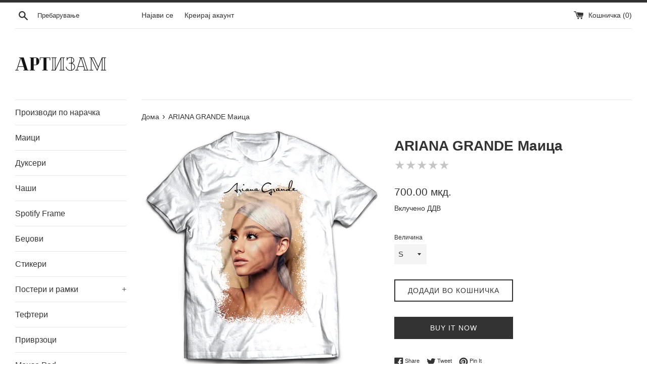

--- FILE ---
content_type: text/html; charset=utf-8
request_url: https://artizam.mk/products/copy-of-abba-1
body_size: 33064
content:


<!doctype html>
<html class="supports-no-js" lang="mk">
<head>
<!-- Stock Alerts is generated by Ordersify -->
<style type="text/css">
  
</style>
<style type="text/css">
    
</style>
<script type="text/javascript">
  window.ORDERSIFY_BIS = window.ORDERSIFY_BIS || {};
  window.ORDERSIFY_BIS.template = "product";
  window.ORDERSIFY_BIS.language = "mk";
  window.ORDERSIFY_BIS.primary_language = "en";
  window.ORDERSIFY_BIS.variant_inventory = [];
  window.ORDERSIFY_BIS.product_collections = [];
  
    window.ORDERSIFY_BIS.variant_inventory[38155790024857] = {
      inventory_management: "shopify",
      inventory_policy: "continue",
      inventory_quantity: 1
    };
  
    window.ORDERSIFY_BIS.variant_inventory[38155790057625] = {
      inventory_management: "shopify",
      inventory_policy: "continue",
      inventory_quantity: 1
    };
  
    window.ORDERSIFY_BIS.variant_inventory[38155790090393] = {
      inventory_management: "shopify",
      inventory_policy: "continue",
      inventory_quantity: 1
    };
  
    window.ORDERSIFY_BIS.variant_inventory[38155790123161] = {
      inventory_management: "shopify",
      inventory_policy: "continue",
      inventory_quantity: 1
    };
  
    window.ORDERSIFY_BIS.variant_inventory[38155790155929] = {
      inventory_management: "shopify",
      inventory_policy: "continue",
      inventory_quantity: 1
    };
  
  
    window.ORDERSIFY_BIS.product_collections.push({
      id: "208707158169",
    });
  
    window.ORDERSIFY_BIS.product_collections.push({
      id: "213840298137",
    });
  
  window.ORDERSIFY_BIS.shop = "artizam.myshopify.com";
  window.ORDERSIFY_BIS.variant_inventory = [];
  
    window.ORDERSIFY_BIS.variant_inventory[38155790024857] = {
      inventory_management: "shopify",
      inventory_policy: "continue",
      inventory_quantity: 1
    };
  
    window.ORDERSIFY_BIS.variant_inventory[38155790057625] = {
      inventory_management: "shopify",
      inventory_policy: "continue",
      inventory_quantity: 1
    };
  
    window.ORDERSIFY_BIS.variant_inventory[38155790090393] = {
      inventory_management: "shopify",
      inventory_policy: "continue",
      inventory_quantity: 1
    };
  
    window.ORDERSIFY_BIS.variant_inventory[38155790123161] = {
      inventory_management: "shopify",
      inventory_policy: "continue",
      inventory_quantity: 1
    };
  
    window.ORDERSIFY_BIS.variant_inventory[38155790155929] = {
      inventory_management: "shopify",
      inventory_policy: "continue",
      inventory_quantity: 1
    };
  
  
  window.ORDERSIFY_BIS.popupSetting = {
    "is_brand_mark": true,
    "font_family": "Work Sans",
    "is_multiple_language": false,
    "font_size": 14,
    "popup_border_radius": 4,
    "popup_heading_color": "#212b36",
    "popup_text_color": "#212b36",
    "is_message_enable": false,
    "is_sms_enable": false,
    "is_accepts_marketing_enable": false,
    "field_border_radius": 4,
    "popup_button_color": "#ffffff",
    "popup_button_bg_color": "#eb144c",
    "is_float_button": true,
    "is_inline_form": false,
    "inline_form_selector": null,
    "inline_form_position": null,
    "float_button_position": "right",
    "float_button_top": 15,
    "float_button_color": "#ffffff",
    "float_button_bg_color": "#eb144c",
    "is_inline_button": false,
    "inline_button_color": "#ffffff",
    "inline_button_bg_color": "#212b36",
    "is_push_notification_enable": false,
    "is_overlay_close": false,
    "ignore_collection_ids": "",
    "ignore_product_tags": "",
    "ignore_product_ids": "",
    "is_auto_translation": false,
    "selector": "",
    "selector_position": "right",
    "is_ga": false,
    "is_fp": false,
    "is_fb_checkbox": false,
    "fb_page_id": null,
    "is_pushowl": false
};
  window.ORDERSIFY_BIS.product = {"id":6175261261977,"title":"ARIANA GRANDE Маица","handle":"copy-of-abba-1","description":"\u003cp\u003e\u003cspan\u003eАртизирај се со маичка на твоите омилени изведувачи.\u003c\/span\u003e\u003c\/p\u003e\n\u003cp\u003e\u003cspan\u003eДостапни во S, M, L, XL и XXL.\u003cbr\u003e\u003cbr\u003e• 100% Памук\u003cbr\u003e• Квалитетна штампа\u003cbr\u003e• Unisex\u003c\/span\u003e\u003c\/p\u003e","published_at":"2021-02-22T21:02:26+01:00","created_at":"2021-02-22T21:02:26+01:00","vendor":"Артизам","type":"Маица","tags":["tshirt"],"price":70000,"price_min":70000,"price_max":70000,"available":true,"price_varies":false,"compare_at_price":null,"compare_at_price_min":0,"compare_at_price_max":0,"compare_at_price_varies":false,"variants":[{"id":38155790024857,"title":"S","option1":"S","option2":null,"option3":null,"sku":null,"requires_shipping":true,"taxable":true,"featured_image":null,"available":true,"name":"ARIANA GRANDE Маица - S","public_title":"S","options":["S"],"price":70000,"weight":0,"compare_at_price":null,"inventory_management":"shopify","barcode":null,"requires_selling_plan":false,"selling_plan_allocations":[]},{"id":38155790057625,"title":"M","option1":"M","option2":null,"option3":null,"sku":null,"requires_shipping":true,"taxable":true,"featured_image":null,"available":true,"name":"ARIANA GRANDE Маица - M","public_title":"M","options":["M"],"price":70000,"weight":0,"compare_at_price":null,"inventory_management":"shopify","barcode":null,"requires_selling_plan":false,"selling_plan_allocations":[]},{"id":38155790090393,"title":"L","option1":"L","option2":null,"option3":null,"sku":null,"requires_shipping":true,"taxable":true,"featured_image":null,"available":true,"name":"ARIANA GRANDE Маица - L","public_title":"L","options":["L"],"price":70000,"weight":0,"compare_at_price":null,"inventory_management":"shopify","barcode":null,"requires_selling_plan":false,"selling_plan_allocations":[]},{"id":38155790123161,"title":"XL","option1":"XL","option2":null,"option3":null,"sku":null,"requires_shipping":true,"taxable":true,"featured_image":null,"available":true,"name":"ARIANA GRANDE Маица - XL","public_title":"XL","options":["XL"],"price":70000,"weight":0,"compare_at_price":null,"inventory_management":"shopify","barcode":null,"requires_selling_plan":false,"selling_plan_allocations":[]},{"id":38155790155929,"title":"XXL","option1":"XXL","option2":null,"option3":null,"sku":null,"requires_shipping":true,"taxable":true,"featured_image":null,"available":true,"name":"ARIANA GRANDE Маица - XXL","public_title":"XXL","options":["XXL"],"price":70000,"weight":0,"compare_at_price":null,"inventory_management":"shopify","barcode":null,"requires_selling_plan":false,"selling_plan_allocations":[]}],"images":["\/\/artizam.mk\/cdn\/shop\/products\/MockupWhite_ArianaGrande.jpg?v=1614024166"],"featured_image":"\/\/artizam.mk\/cdn\/shop\/products\/MockupWhite_ArianaGrande.jpg?v=1614024166","options":["Величина"],"media":[{"alt":null,"id":18003882016921,"position":1,"preview_image":{"aspect_ratio":1.0,"height":1800,"width":1800,"src":"\/\/artizam.mk\/cdn\/shop\/products\/MockupWhite_ArianaGrande.jpg?v=1614024166"},"aspect_ratio":1.0,"height":1800,"media_type":"image","src":"\/\/artizam.mk\/cdn\/shop\/products\/MockupWhite_ArianaGrande.jpg?v=1614024166","width":1800}],"requires_selling_plan":false,"selling_plan_groups":[],"content":"\u003cp\u003e\u003cspan\u003eАртизирај се со маичка на твоите омилени изведувачи.\u003c\/span\u003e\u003c\/p\u003e\n\u003cp\u003e\u003cspan\u003eДостапни во S, M, L, XL и XXL.\u003cbr\u003e\u003cbr\u003e• 100% Памук\u003cbr\u003e• Квалитетна штампа\u003cbr\u003e• Unisex\u003c\/span\u003e\u003c\/p\u003e"};
  window.ORDERSIFY_BIS.currentVariant = {"id":38155790024857,"title":"S","option1":"S","option2":null,"option3":null,"sku":null,"requires_shipping":true,"taxable":true,"featured_image":null,"available":true,"name":"ARIANA GRANDE Маица - S","public_title":"S","options":["S"],"price":70000,"weight":0,"compare_at_price":null,"inventory_management":"shopify","barcode":null,"requires_selling_plan":false,"selling_plan_allocations":[]};
  window.ORDERSIFY_BIS.stockRemainingSetting = {
    "status": false,
    "selector": "#osf_stock_remaining",
    "selector_position": "inside",
    "font_family": "Lato",
    "font_size": 13,
    "content": "Low stock! Only {{ quantity }} items left!",
    "display_quantity": 100
};
  
    window.ORDERSIFY_BIS.translations = {
    "en": {
        "inline_button_text": "Notify me",
        "float_button_text": "Notify when available",
        "popup_heading": "Notify me when available",
        "popup_description": "We will send you a notification as soon as this product is available again.",
        "popup_button_text": "Notify me",
        "popup_note": "We respect your privacy and don't share your email with anybody.",
        "field_email_placeholder": "eg. username@example.com",
        "field_message_placeholder": "Tell something about your requirements to shop",
        "success_text": "You subscribed notification successfully",
        "required_email": "Your email is required",
        "invalid_email": "Your email is invalid",
        "invalid_message": "Your message must be less then 255 characters",
        "push_notification_message": "Receive via web notification",
        "low_stock_content": "Low stock! Only {{ quantity }} items left!"
    }
};
  
</script>

<!-- End of Stock Alerts is generated by Ordersify --><!--Content in content_for_header -->
<!--LayoutHub-Embed--><link rel="stylesheet" type="text/css" href="data:text/css;base64," media="all">
<!--LH--><!--/LayoutHub-Embed--><link rel="canonical" href="https://artizam.mk/products/copy-of-abba-1" /> 

               
                
<meta name="description" content="Артизирај се со маичка на твоите омилени изведувачи. Достапни во S, M, L, XL и XXL.• 100% Памук• Квалитетна штампа• Unisex artizam"> 
                
                
<title>ABBA | artizam</title> 
                
  <meta charset="utf-8">
  <meta http-equiv="X-UA-Compatible" content="IE=edge,chrome=1">
  <meta name="viewport" content="width=device-width,initial-scale=1">
  <meta name="theme-color" content="">
  <link rel="canonical" href="https://artizam.mk/products/copy-of-abba-1">

  
    <link rel="shortcut icon" href="//artizam.mk/cdn/shop/files/3ead009a2de69666245e5e74d9e7ac3d_32x32.jpg?v=1613741228" type="image/png" />
  

   

  

  <!-- /snippets/social-meta-tags.liquid -->


<meta property="og:site_name" content="Артизам">
<meta property="og:url" content="https://artizam.mk/products/copy-of-abba-1">
<meta property="og:title" content="ABBA | artizam">
<meta property="og:type" content="product">
<meta property="og:description" content="Артизирај се со маичка на твоите омилени изведувачи. Достапни во S, M, L, XL и XXL.• 100% Памук• Квалитетна штампа• Unisex artizam">

  <meta property="og:price:amount" content="700.00">
  <meta property="og:price:currency" content="MKD">

<meta property="og:image" content="http://artizam.mk/cdn/shop/products/MockupWhite_ArianaGrande_1200x1200.jpg?v=1614024166">
<meta property="og:image:secure_url" content="https://artizam.mk/cdn/shop/products/MockupWhite_ArianaGrande_1200x1200.jpg?v=1614024166">


<meta name="twitter:card" content="summary_large_image">
<meta name="twitter:title" content="ABBA | artizam">
<meta name="twitter:description" content="Артизирај се со маичка на твоите омилени изведувачи. Достапни во S, M, L, XL и XXL.• 100% Памук• Квалитетна штампа• Unisex artizam">


  <script>
    document.documentElement.className = document.documentElement.className.replace('supports-no-js', 'supports-js');

    var theme = {
      mapStrings: {
        addressError: "",
        addressNoResults: "",
        addressQueryLimit: "",
        authError: ""
      }
    }
  </script>

  <link href="//artizam.mk/cdn/shop/t/2/assets/theme.scss.css?v=55150363970524620001759259683" rel="stylesheet" type="text/css" media="all" />

  <script>window.performance && window.performance.mark && window.performance.mark('shopify.content_for_header.start');</script><meta id="shopify-digital-wallet" name="shopify-digital-wallet" content="/43942510745/digital_wallets/dialog">
<link rel="alternate" type="application/json+oembed" href="https://artizam.mk/products/copy-of-abba-1.oembed">
<script async="async" src="/checkouts/internal/preloads.js?locale=mk-MK"></script>
<script id="shopify-features" type="application/json">{"accessToken":"276be933248a7a5c3b532f62708b87bb","betas":["rich-media-storefront-analytics"],"domain":"artizam.mk","predictiveSearch":true,"shopId":43942510745,"locale":"en"}</script>
<script>var Shopify = Shopify || {};
Shopify.shop = "artizam.myshopify.com";
Shopify.locale = "mk";
Shopify.currency = {"active":"MKD","rate":"1.0"};
Shopify.country = "MK";
Shopify.theme = {"name":"Simple","id":106024435865,"schema_name":"Simple","schema_version":"12.0.0","theme_store_id":578,"role":"main"};
Shopify.theme.handle = "null";
Shopify.theme.style = {"id":null,"handle":null};
Shopify.cdnHost = "artizam.mk/cdn";
Shopify.routes = Shopify.routes || {};
Shopify.routes.root = "/";</script>
<script type="module">!function(o){(o.Shopify=o.Shopify||{}).modules=!0}(window);</script>
<script>!function(o){function n(){var o=[];function n(){o.push(Array.prototype.slice.apply(arguments))}return n.q=o,n}var t=o.Shopify=o.Shopify||{};t.loadFeatures=n(),t.autoloadFeatures=n()}(window);</script>
<script id="shop-js-analytics" type="application/json">{"pageType":"product"}</script>
<script defer="defer" async type="module" src="//artizam.mk/cdn/shopifycloud/shop-js/modules/v2/client.init-shop-cart-sync_BN7fPSNr.en.esm.js"></script>
<script defer="defer" async type="module" src="//artizam.mk/cdn/shopifycloud/shop-js/modules/v2/chunk.common_Cbph3Kss.esm.js"></script>
<script defer="defer" async type="module" src="//artizam.mk/cdn/shopifycloud/shop-js/modules/v2/chunk.modal_DKumMAJ1.esm.js"></script>
<script type="module">
  await import("//artizam.mk/cdn/shopifycloud/shop-js/modules/v2/client.init-shop-cart-sync_BN7fPSNr.en.esm.js");
await import("//artizam.mk/cdn/shopifycloud/shop-js/modules/v2/chunk.common_Cbph3Kss.esm.js");
await import("//artizam.mk/cdn/shopifycloud/shop-js/modules/v2/chunk.modal_DKumMAJ1.esm.js");

  window.Shopify.SignInWithShop?.initShopCartSync?.({"fedCMEnabled":true,"windoidEnabled":true});

</script>
<script>(function() {
  var isLoaded = false;
  function asyncLoad() {
    if (isLoaded) return;
    isLoaded = true;
    var urls = ["https:\/\/rec.autocommerce.io\/recommender_javascript?shop=artizam.myshopify.com","https:\/\/d1f9xbn5cdn6s5.cloudfront.net\/brc\/brc.js?shop=artizam.myshopify.com","https:\/\/front.optimonk.com\/public\/120981\/shopify\/preload.js?shop=artizam.myshopify.com","https:\/\/seo.apps.avada.io\/avada-seo-installed.js?shop=artizam.myshopify.com","https:\/\/cdn.shopify.com\/s\/files\/1\/0439\/4251\/0745\/t\/2\/assets\/globo.options.init.js?v=1615314476\u0026shop=artizam.myshopify.com","https:\/\/cartconvert-scripts.esc-apps-cdn.com\/client.js?disableCart=0\u0026disableProduct=0\u0026disablePopup=0\u0026disablePopupCart=0\u0026shop=artizam.myshopify.com","https:\/\/size-guides.esc-apps-cdn.com\/1739197537-app.artizam.myshopify.com.js?shop=artizam.myshopify.com","https:\/\/cdn.hextom.com\/js\/eventpromotionbar.js?shop=artizam.myshopify.com","https:\/\/cdn.hextom.com\/js\/freeshippingbar.js?shop=artizam.myshopify.com"];
    for (var i = 0; i < urls.length; i++) {
      var s = document.createElement('script');
      s.type = 'text/javascript';
      s.async = true;
      s.src = urls[i];
      var x = document.getElementsByTagName('script')[0];
      x.parentNode.insertBefore(s, x);
    }
  };
  if(window.attachEvent) {
    window.attachEvent('onload', asyncLoad);
  } else {
    window.addEventListener('load', asyncLoad, false);
  }
})();</script>
<script id="__st">var __st={"a":43942510745,"offset":3600,"reqid":"bf592009-df3d-48a7-80c4-c1fd0af9fc0d-1769909416","pageurl":"artizam.mk\/products\/copy-of-abba-1","u":"76113ee6119e","p":"product","rtyp":"product","rid":6175261261977};</script>
<script>window.ShopifyPaypalV4VisibilityTracking = true;</script>
<script id="captcha-bootstrap">!function(){'use strict';const t='contact',e='account',n='new_comment',o=[[t,t],['blogs',n],['comments',n],[t,'customer']],c=[[e,'customer_login'],[e,'guest_login'],[e,'recover_customer_password'],[e,'create_customer']],r=t=>t.map((([t,e])=>`form[action*='/${t}']:not([data-nocaptcha='true']) input[name='form_type'][value='${e}']`)).join(','),a=t=>()=>t?[...document.querySelectorAll(t)].map((t=>t.form)):[];function s(){const t=[...o],e=r(t);return a(e)}const i='password',u='form_key',d=['recaptcha-v3-token','g-recaptcha-response','h-captcha-response',i],f=()=>{try{return window.sessionStorage}catch{return}},m='__shopify_v',_=t=>t.elements[u];function p(t,e,n=!1){try{const o=window.sessionStorage,c=JSON.parse(o.getItem(e)),{data:r}=function(t){const{data:e,action:n}=t;return t[m]||n?{data:e,action:n}:{data:t,action:n}}(c);for(const[e,n]of Object.entries(r))t.elements[e]&&(t.elements[e].value=n);n&&o.removeItem(e)}catch(o){console.error('form repopulation failed',{error:o})}}const l='form_type',E='cptcha';function T(t){t.dataset[E]=!0}const w=window,h=w.document,L='Shopify',v='ce_forms',y='captcha';let A=!1;((t,e)=>{const n=(g='f06e6c50-85a8-45c8-87d0-21a2b65856fe',I='https://cdn.shopify.com/shopifycloud/storefront-forms-hcaptcha/ce_storefront_forms_captcha_hcaptcha.v1.5.2.iife.js',D={infoText:'Protected by hCaptcha',privacyText:'Privacy',termsText:'Terms'},(t,e,n)=>{const o=w[L][v],c=o.bindForm;if(c)return c(t,g,e,D).then(n);var r;o.q.push([[t,g,e,D],n]),r=I,A||(h.body.append(Object.assign(h.createElement('script'),{id:'captcha-provider',async:!0,src:r})),A=!0)});var g,I,D;w[L]=w[L]||{},w[L][v]=w[L][v]||{},w[L][v].q=[],w[L][y]=w[L][y]||{},w[L][y].protect=function(t,e){n(t,void 0,e),T(t)},Object.freeze(w[L][y]),function(t,e,n,w,h,L){const[v,y,A,g]=function(t,e,n){const i=e?o:[],u=t?c:[],d=[...i,...u],f=r(d),m=r(i),_=r(d.filter((([t,e])=>n.includes(e))));return[a(f),a(m),a(_),s()]}(w,h,L),I=t=>{const e=t.target;return e instanceof HTMLFormElement?e:e&&e.form},D=t=>v().includes(t);t.addEventListener('submit',(t=>{const e=I(t);if(!e)return;const n=D(e)&&!e.dataset.hcaptchaBound&&!e.dataset.recaptchaBound,o=_(e),c=g().includes(e)&&(!o||!o.value);(n||c)&&t.preventDefault(),c&&!n&&(function(t){try{if(!f())return;!function(t){const e=f();if(!e)return;const n=_(t);if(!n)return;const o=n.value;o&&e.removeItem(o)}(t);const e=Array.from(Array(32),(()=>Math.random().toString(36)[2])).join('');!function(t,e){_(t)||t.append(Object.assign(document.createElement('input'),{type:'hidden',name:u})),t.elements[u].value=e}(t,e),function(t,e){const n=f();if(!n)return;const o=[...t.querySelectorAll(`input[type='${i}']`)].map((({name:t})=>t)),c=[...d,...o],r={};for(const[a,s]of new FormData(t).entries())c.includes(a)||(r[a]=s);n.setItem(e,JSON.stringify({[m]:1,action:t.action,data:r}))}(t,e)}catch(e){console.error('failed to persist form',e)}}(e),e.submit())}));const S=(t,e)=>{t&&!t.dataset[E]&&(n(t,e.some((e=>e===t))),T(t))};for(const o of['focusin','change'])t.addEventListener(o,(t=>{const e=I(t);D(e)&&S(e,y())}));const B=e.get('form_key'),M=e.get(l),P=B&&M;t.addEventListener('DOMContentLoaded',(()=>{const t=y();if(P)for(const e of t)e.elements[l].value===M&&p(e,B);[...new Set([...A(),...v().filter((t=>'true'===t.dataset.shopifyCaptcha))])].forEach((e=>S(e,t)))}))}(h,new URLSearchParams(w.location.search),n,t,e,['guest_login'])})(!0,!0)}();</script>
<script integrity="sha256-4kQ18oKyAcykRKYeNunJcIwy7WH5gtpwJnB7kiuLZ1E=" data-source-attribution="shopify.loadfeatures" defer="defer" src="//artizam.mk/cdn/shopifycloud/storefront/assets/storefront/load_feature-a0a9edcb.js" crossorigin="anonymous"></script>
<script data-source-attribution="shopify.dynamic_checkout.dynamic.init">var Shopify=Shopify||{};Shopify.PaymentButton=Shopify.PaymentButton||{isStorefrontPortableWallets:!0,init:function(){window.Shopify.PaymentButton.init=function(){};var t=document.createElement("script");t.src="https://artizam.mk/cdn/shopifycloud/portable-wallets/latest/portable-wallets.en.js",t.type="module",document.head.appendChild(t)}};
</script>
<script data-source-attribution="shopify.dynamic_checkout.buyer_consent">
  function portableWalletsHideBuyerConsent(e){var t=document.getElementById("shopify-buyer-consent"),n=document.getElementById("shopify-subscription-policy-button");t&&n&&(t.classList.add("hidden"),t.setAttribute("aria-hidden","true"),n.removeEventListener("click",e))}function portableWalletsShowBuyerConsent(e){var t=document.getElementById("shopify-buyer-consent"),n=document.getElementById("shopify-subscription-policy-button");t&&n&&(t.classList.remove("hidden"),t.removeAttribute("aria-hidden"),n.addEventListener("click",e))}window.Shopify?.PaymentButton&&(window.Shopify.PaymentButton.hideBuyerConsent=portableWalletsHideBuyerConsent,window.Shopify.PaymentButton.showBuyerConsent=portableWalletsShowBuyerConsent);
</script>
<script>
  function portableWalletsCleanup(e){e&&e.src&&console.error("Failed to load portable wallets script "+e.src);var t=document.querySelectorAll("shopify-accelerated-checkout .shopify-payment-button__skeleton, shopify-accelerated-checkout-cart .wallet-cart-button__skeleton"),e=document.getElementById("shopify-buyer-consent");for(let e=0;e<t.length;e++)t[e].remove();e&&e.remove()}function portableWalletsNotLoadedAsModule(e){e instanceof ErrorEvent&&"string"==typeof e.message&&e.message.includes("import.meta")&&"string"==typeof e.filename&&e.filename.includes("portable-wallets")&&(window.removeEventListener("error",portableWalletsNotLoadedAsModule),window.Shopify.PaymentButton.failedToLoad=e,"loading"===document.readyState?document.addEventListener("DOMContentLoaded",window.Shopify.PaymentButton.init):window.Shopify.PaymentButton.init())}window.addEventListener("error",portableWalletsNotLoadedAsModule);
</script>

<script type="module" src="https://artizam.mk/cdn/shopifycloud/portable-wallets/latest/portable-wallets.en.js" onError="portableWalletsCleanup(this)" crossorigin="anonymous"></script>
<script nomodule>
  document.addEventListener("DOMContentLoaded", portableWalletsCleanup);
</script>

<link id="shopify-accelerated-checkout-styles" rel="stylesheet" media="screen" href="https://artizam.mk/cdn/shopifycloud/portable-wallets/latest/accelerated-checkout-backwards-compat.css" crossorigin="anonymous">
<style id="shopify-accelerated-checkout-cart">
        #shopify-buyer-consent {
  margin-top: 1em;
  display: inline-block;
  width: 100%;
}

#shopify-buyer-consent.hidden {
  display: none;
}

#shopify-subscription-policy-button {
  background: none;
  border: none;
  padding: 0;
  text-decoration: underline;
  font-size: inherit;
  cursor: pointer;
}

#shopify-subscription-policy-button::before {
  box-shadow: none;
}

      </style>

<script>window.performance && window.performance.mark && window.performance.mark('shopify.content_for_header.end');</script>

  <script src="//artizam.mk/cdn/shop/t/2/assets/jquery-1.11.0.min.js?v=32460426840832490021595416381" type="text/javascript"></script>
  <script src="//artizam.mk/cdn/shop/t/2/assets/modernizr.min.js?v=44044439420609591321595416382" type="text/javascript"></script>

  <script src="//artizam.mk/cdn/shop/t/2/assets/lazysizes.min.js?v=155223123402716617051595416382" async="async"></script>

  



<link href="https://cdn.storifyme.com/assets/css/stories-preview.css" rel="stylesheet" type="text/css" media="all" />


    <script>
    
      
    window.ufeStore = {
      collections: [208707158169,213840298137],
      tags: 'tshirt'.split(','),
      selectedVariantId: 38155790024857,
      moneyFormat: "{{amount}} мкд.",
      moneyFormatWithCurrency: "{{amount}} мкд.",
      currency: "MKD",
      customerId: null,
      productAvailable: true,
      productMapping: []
    }
    
    
      window.ufeStore.cartTotal = 0;
      
    
    
    
    window.isUfeInstalled = false;
    function ufeScriptLoader(scriptUrl) {
        var element = document.createElement('script');
        element.src = scriptUrl;
        element.type = 'text/javascript';
        document.getElementsByTagName('head')[0].appendChild(element);
    }
    if(window.isUfeInstalled) console.log('%c UFE: Funnel Engines ⚡️ Full Throttle  🦾😎!', 'font-weight: bold; letter-spacing: 2px; font-family: system-ui, -apple-system, BlinkMacSystemFont, "Segoe UI", "Roboto", "Oxygen", "Ubuntu", Arial, sans-serif;font-size: 20px;color: rgb(25, 124, 255); text-shadow: 2px 2px 0 rgb(62, 246, 255)');
    if(!('noModule' in HTMLScriptElement.prototype) && window.isUfeInstalled) {
        ufeScriptLoader('https://ufe.helixo.co/scripts/sdk.es5.min.js');
        console.log('UFE: ES5 Script Loading');
    }
    </script>
    <script>
    
    </script>
    
    
<!-- Added by AVADA SEO Suite -->






<meta name="twitter:image" content="http://artizam.mk/cdn/shop/products/MockupWhite_ArianaGrande.jpg?v=1614024166">
    




<!-- /Added by AVADA SEO Suite -->
  <!-- "snippets/judgeme_core.liquid" was not rendered, the associated app was uninstalled -->
<!-- "snippets/hulkcode_common.liquid" was not rendered, the associated app was uninstalled --><script src='https://volumediscount.hulkapps.com/api/v2/frontend/hulkcode.js' defer='defer'></script><link href="https://monorail-edge.shopifysvc.com" rel="dns-prefetch">
<script>(function(){if ("sendBeacon" in navigator && "performance" in window) {try {var session_token_from_headers = performance.getEntriesByType('navigation')[0].serverTiming.find(x => x.name == '_s').description;} catch {var session_token_from_headers = undefined;}var session_cookie_matches = document.cookie.match(/_shopify_s=([^;]*)/);var session_token_from_cookie = session_cookie_matches && session_cookie_matches.length === 2 ? session_cookie_matches[1] : "";var session_token = session_token_from_headers || session_token_from_cookie || "";function handle_abandonment_event(e) {var entries = performance.getEntries().filter(function(entry) {return /monorail-edge.shopifysvc.com/.test(entry.name);});if (!window.abandonment_tracked && entries.length === 0) {window.abandonment_tracked = true;var currentMs = Date.now();var navigation_start = performance.timing.navigationStart;var payload = {shop_id: 43942510745,url: window.location.href,navigation_start,duration: currentMs - navigation_start,session_token,page_type: "product"};window.navigator.sendBeacon("https://monorail-edge.shopifysvc.com/v1/produce", JSON.stringify({schema_id: "online_store_buyer_site_abandonment/1.1",payload: payload,metadata: {event_created_at_ms: currentMs,event_sent_at_ms: currentMs}}));}}window.addEventListener('pagehide', handle_abandonment_event);}}());</script>
<script id="web-pixels-manager-setup">(function e(e,d,r,n,o){if(void 0===o&&(o={}),!Boolean(null===(a=null===(i=window.Shopify)||void 0===i?void 0:i.analytics)||void 0===a?void 0:a.replayQueue)){var i,a;window.Shopify=window.Shopify||{};var t=window.Shopify;t.analytics=t.analytics||{};var s=t.analytics;s.replayQueue=[],s.publish=function(e,d,r){return s.replayQueue.push([e,d,r]),!0};try{self.performance.mark("wpm:start")}catch(e){}var l=function(){var e={modern:/Edge?\/(1{2}[4-9]|1[2-9]\d|[2-9]\d{2}|\d{4,})\.\d+(\.\d+|)|Firefox\/(1{2}[4-9]|1[2-9]\d|[2-9]\d{2}|\d{4,})\.\d+(\.\d+|)|Chrom(ium|e)\/(9{2}|\d{3,})\.\d+(\.\d+|)|(Maci|X1{2}).+ Version\/(15\.\d+|(1[6-9]|[2-9]\d|\d{3,})\.\d+)([,.]\d+|)( \(\w+\)|)( Mobile\/\w+|) Safari\/|Chrome.+OPR\/(9{2}|\d{3,})\.\d+\.\d+|(CPU[ +]OS|iPhone[ +]OS|CPU[ +]iPhone|CPU IPhone OS|CPU iPad OS)[ +]+(15[._]\d+|(1[6-9]|[2-9]\d|\d{3,})[._]\d+)([._]\d+|)|Android:?[ /-](13[3-9]|1[4-9]\d|[2-9]\d{2}|\d{4,})(\.\d+|)(\.\d+|)|Android.+Firefox\/(13[5-9]|1[4-9]\d|[2-9]\d{2}|\d{4,})\.\d+(\.\d+|)|Android.+Chrom(ium|e)\/(13[3-9]|1[4-9]\d|[2-9]\d{2}|\d{4,})\.\d+(\.\d+|)|SamsungBrowser\/([2-9]\d|\d{3,})\.\d+/,legacy:/Edge?\/(1[6-9]|[2-9]\d|\d{3,})\.\d+(\.\d+|)|Firefox\/(5[4-9]|[6-9]\d|\d{3,})\.\d+(\.\d+|)|Chrom(ium|e)\/(5[1-9]|[6-9]\d|\d{3,})\.\d+(\.\d+|)([\d.]+$|.*Safari\/(?![\d.]+ Edge\/[\d.]+$))|(Maci|X1{2}).+ Version\/(10\.\d+|(1[1-9]|[2-9]\d|\d{3,})\.\d+)([,.]\d+|)( \(\w+\)|)( Mobile\/\w+|) Safari\/|Chrome.+OPR\/(3[89]|[4-9]\d|\d{3,})\.\d+\.\d+|(CPU[ +]OS|iPhone[ +]OS|CPU[ +]iPhone|CPU IPhone OS|CPU iPad OS)[ +]+(10[._]\d+|(1[1-9]|[2-9]\d|\d{3,})[._]\d+)([._]\d+|)|Android:?[ /-](13[3-9]|1[4-9]\d|[2-9]\d{2}|\d{4,})(\.\d+|)(\.\d+|)|Mobile Safari.+OPR\/([89]\d|\d{3,})\.\d+\.\d+|Android.+Firefox\/(13[5-9]|1[4-9]\d|[2-9]\d{2}|\d{4,})\.\d+(\.\d+|)|Android.+Chrom(ium|e)\/(13[3-9]|1[4-9]\d|[2-9]\d{2}|\d{4,})\.\d+(\.\d+|)|Android.+(UC? ?Browser|UCWEB|U3)[ /]?(15\.([5-9]|\d{2,})|(1[6-9]|[2-9]\d|\d{3,})\.\d+)\.\d+|SamsungBrowser\/(5\.\d+|([6-9]|\d{2,})\.\d+)|Android.+MQ{2}Browser\/(14(\.(9|\d{2,})|)|(1[5-9]|[2-9]\d|\d{3,})(\.\d+|))(\.\d+|)|K[Aa][Ii]OS\/(3\.\d+|([4-9]|\d{2,})\.\d+)(\.\d+|)/},d=e.modern,r=e.legacy,n=navigator.userAgent;return n.match(d)?"modern":n.match(r)?"legacy":"unknown"}(),u="modern"===l?"modern":"legacy",c=(null!=n?n:{modern:"",legacy:""})[u],f=function(e){return[e.baseUrl,"/wpm","/b",e.hashVersion,"modern"===e.buildTarget?"m":"l",".js"].join("")}({baseUrl:d,hashVersion:r,buildTarget:u}),m=function(e){var d=e.version,r=e.bundleTarget,n=e.surface,o=e.pageUrl,i=e.monorailEndpoint;return{emit:function(e){var a=e.status,t=e.errorMsg,s=(new Date).getTime(),l=JSON.stringify({metadata:{event_sent_at_ms:s},events:[{schema_id:"web_pixels_manager_load/3.1",payload:{version:d,bundle_target:r,page_url:o,status:a,surface:n,error_msg:t},metadata:{event_created_at_ms:s}}]});if(!i)return console&&console.warn&&console.warn("[Web Pixels Manager] No Monorail endpoint provided, skipping logging."),!1;try{return self.navigator.sendBeacon.bind(self.navigator)(i,l)}catch(e){}var u=new XMLHttpRequest;try{return u.open("POST",i,!0),u.setRequestHeader("Content-Type","text/plain"),u.send(l),!0}catch(e){return console&&console.warn&&console.warn("[Web Pixels Manager] Got an unhandled error while logging to Monorail."),!1}}}}({version:r,bundleTarget:l,surface:e.surface,pageUrl:self.location.href,monorailEndpoint:e.monorailEndpoint});try{o.browserTarget=l,function(e){var d=e.src,r=e.async,n=void 0===r||r,o=e.onload,i=e.onerror,a=e.sri,t=e.scriptDataAttributes,s=void 0===t?{}:t,l=document.createElement("script"),u=document.querySelector("head"),c=document.querySelector("body");if(l.async=n,l.src=d,a&&(l.integrity=a,l.crossOrigin="anonymous"),s)for(var f in s)if(Object.prototype.hasOwnProperty.call(s,f))try{l.dataset[f]=s[f]}catch(e){}if(o&&l.addEventListener("load",o),i&&l.addEventListener("error",i),u)u.appendChild(l);else{if(!c)throw new Error("Did not find a head or body element to append the script");c.appendChild(l)}}({src:f,async:!0,onload:function(){if(!function(){var e,d;return Boolean(null===(d=null===(e=window.Shopify)||void 0===e?void 0:e.analytics)||void 0===d?void 0:d.initialized)}()){var d=window.webPixelsManager.init(e)||void 0;if(d){var r=window.Shopify.analytics;r.replayQueue.forEach((function(e){var r=e[0],n=e[1],o=e[2];d.publishCustomEvent(r,n,o)})),r.replayQueue=[],r.publish=d.publishCustomEvent,r.visitor=d.visitor,r.initialized=!0}}},onerror:function(){return m.emit({status:"failed",errorMsg:"".concat(f," has failed to load")})},sri:function(e){var d=/^sha384-[A-Za-z0-9+/=]+$/;return"string"==typeof e&&d.test(e)}(c)?c:"",scriptDataAttributes:o}),m.emit({status:"loading"})}catch(e){m.emit({status:"failed",errorMsg:(null==e?void 0:e.message)||"Unknown error"})}}})({shopId: 43942510745,storefrontBaseUrl: "https://artizam.mk",extensionsBaseUrl: "https://extensions.shopifycdn.com/cdn/shopifycloud/web-pixels-manager",monorailEndpoint: "https://monorail-edge.shopifysvc.com/unstable/produce_batch",surface: "storefront-renderer",enabledBetaFlags: ["2dca8a86"],webPixelsConfigList: [{"id":"1864597722","configuration":"{\"accountID\":\"120981\"}","eventPayloadVersion":"v1","runtimeContext":"STRICT","scriptVersion":"e9702cc0fbdd9453d46c7ca8e2f5a5f4","type":"APP","apiClientId":956606,"privacyPurposes":[],"dataSharingAdjustments":{"protectedCustomerApprovalScopes":[]}},{"id":"196837594","configuration":"{\"pixel_id\":\"1643982412449168\",\"pixel_type\":\"facebook_pixel\",\"metaapp_system_user_token\":\"-\"}","eventPayloadVersion":"v1","runtimeContext":"OPEN","scriptVersion":"ca16bc87fe92b6042fbaa3acc2fbdaa6","type":"APP","apiClientId":2329312,"privacyPurposes":["ANALYTICS","MARKETING","SALE_OF_DATA"],"dataSharingAdjustments":{"protectedCustomerApprovalScopes":["read_customer_address","read_customer_email","read_customer_name","read_customer_personal_data","read_customer_phone"]}},{"id":"shopify-app-pixel","configuration":"{}","eventPayloadVersion":"v1","runtimeContext":"STRICT","scriptVersion":"0450","apiClientId":"shopify-pixel","type":"APP","privacyPurposes":["ANALYTICS","MARKETING"]},{"id":"shopify-custom-pixel","eventPayloadVersion":"v1","runtimeContext":"LAX","scriptVersion":"0450","apiClientId":"shopify-pixel","type":"CUSTOM","privacyPurposes":["ANALYTICS","MARKETING"]}],isMerchantRequest: false,initData: {"shop":{"name":"Артизам","paymentSettings":{"currencyCode":"MKD"},"myshopifyDomain":"artizam.myshopify.com","countryCode":"MK","storefrontUrl":"https:\/\/artizam.mk"},"customer":null,"cart":null,"checkout":null,"productVariants":[{"price":{"amount":700.0,"currencyCode":"MKD"},"product":{"title":"ARIANA GRANDE Маица","vendor":"Артизам","id":"6175261261977","untranslatedTitle":"ARIANA GRANDE Маица","url":"\/products\/copy-of-abba-1","type":"Маица"},"id":"38155790024857","image":{"src":"\/\/artizam.mk\/cdn\/shop\/products\/MockupWhite_ArianaGrande.jpg?v=1614024166"},"sku":null,"title":"S","untranslatedTitle":"S"},{"price":{"amount":700.0,"currencyCode":"MKD"},"product":{"title":"ARIANA GRANDE Маица","vendor":"Артизам","id":"6175261261977","untranslatedTitle":"ARIANA GRANDE Маица","url":"\/products\/copy-of-abba-1","type":"Маица"},"id":"38155790057625","image":{"src":"\/\/artizam.mk\/cdn\/shop\/products\/MockupWhite_ArianaGrande.jpg?v=1614024166"},"sku":null,"title":"M","untranslatedTitle":"M"},{"price":{"amount":700.0,"currencyCode":"MKD"},"product":{"title":"ARIANA GRANDE Маица","vendor":"Артизам","id":"6175261261977","untranslatedTitle":"ARIANA GRANDE Маица","url":"\/products\/copy-of-abba-1","type":"Маица"},"id":"38155790090393","image":{"src":"\/\/artizam.mk\/cdn\/shop\/products\/MockupWhite_ArianaGrande.jpg?v=1614024166"},"sku":null,"title":"L","untranslatedTitle":"L"},{"price":{"amount":700.0,"currencyCode":"MKD"},"product":{"title":"ARIANA GRANDE Маица","vendor":"Артизам","id":"6175261261977","untranslatedTitle":"ARIANA GRANDE Маица","url":"\/products\/copy-of-abba-1","type":"Маица"},"id":"38155790123161","image":{"src":"\/\/artizam.mk\/cdn\/shop\/products\/MockupWhite_ArianaGrande.jpg?v=1614024166"},"sku":null,"title":"XL","untranslatedTitle":"XL"},{"price":{"amount":700.0,"currencyCode":"MKD"},"product":{"title":"ARIANA GRANDE Маица","vendor":"Артизам","id":"6175261261977","untranslatedTitle":"ARIANA GRANDE Маица","url":"\/products\/copy-of-abba-1","type":"Маица"},"id":"38155790155929","image":{"src":"\/\/artizam.mk\/cdn\/shop\/products\/MockupWhite_ArianaGrande.jpg?v=1614024166"},"sku":null,"title":"XXL","untranslatedTitle":"XXL"}],"purchasingCompany":null},},"https://artizam.mk/cdn","1d2a099fw23dfb22ep557258f5m7a2edbae",{"modern":"","legacy":""},{"shopId":"43942510745","storefrontBaseUrl":"https:\/\/artizam.mk","extensionBaseUrl":"https:\/\/extensions.shopifycdn.com\/cdn\/shopifycloud\/web-pixels-manager","surface":"storefront-renderer","enabledBetaFlags":"[\"2dca8a86\"]","isMerchantRequest":"false","hashVersion":"1d2a099fw23dfb22ep557258f5m7a2edbae","publish":"custom","events":"[[\"page_viewed\",{}],[\"product_viewed\",{\"productVariant\":{\"price\":{\"amount\":700.0,\"currencyCode\":\"MKD\"},\"product\":{\"title\":\"ARIANA GRANDE Маица\",\"vendor\":\"Артизам\",\"id\":\"6175261261977\",\"untranslatedTitle\":\"ARIANA GRANDE Маица\",\"url\":\"\/products\/copy-of-abba-1\",\"type\":\"Маица\"},\"id\":\"38155790024857\",\"image\":{\"src\":\"\/\/artizam.mk\/cdn\/shop\/products\/MockupWhite_ArianaGrande.jpg?v=1614024166\"},\"sku\":null,\"title\":\"S\",\"untranslatedTitle\":\"S\"}}]]"});</script><script>
  window.ShopifyAnalytics = window.ShopifyAnalytics || {};
  window.ShopifyAnalytics.meta = window.ShopifyAnalytics.meta || {};
  window.ShopifyAnalytics.meta.currency = 'MKD';
  var meta = {"product":{"id":6175261261977,"gid":"gid:\/\/shopify\/Product\/6175261261977","vendor":"Артизам","type":"Маица","handle":"copy-of-abba-1","variants":[{"id":38155790024857,"price":70000,"name":"ARIANA GRANDE Маица - S","public_title":"S","sku":null},{"id":38155790057625,"price":70000,"name":"ARIANA GRANDE Маица - M","public_title":"M","sku":null},{"id":38155790090393,"price":70000,"name":"ARIANA GRANDE Маица - L","public_title":"L","sku":null},{"id":38155790123161,"price":70000,"name":"ARIANA GRANDE Маица - XL","public_title":"XL","sku":null},{"id":38155790155929,"price":70000,"name":"ARIANA GRANDE Маица - XXL","public_title":"XXL","sku":null}],"remote":false},"page":{"pageType":"product","resourceType":"product","resourceId":6175261261977,"requestId":"bf592009-df3d-48a7-80c4-c1fd0af9fc0d-1769909416"}};
  for (var attr in meta) {
    window.ShopifyAnalytics.meta[attr] = meta[attr];
  }
</script>
<script class="analytics">
  (function () {
    var customDocumentWrite = function(content) {
      var jquery = null;

      if (window.jQuery) {
        jquery = window.jQuery;
      } else if (window.Checkout && window.Checkout.$) {
        jquery = window.Checkout.$;
      }

      if (jquery) {
        jquery('body').append(content);
      }
    };

    var hasLoggedConversion = function(token) {
      if (token) {
        return document.cookie.indexOf('loggedConversion=' + token) !== -1;
      }
      return false;
    }

    var setCookieIfConversion = function(token) {
      if (token) {
        var twoMonthsFromNow = new Date(Date.now());
        twoMonthsFromNow.setMonth(twoMonthsFromNow.getMonth() + 2);

        document.cookie = 'loggedConversion=' + token + '; expires=' + twoMonthsFromNow;
      }
    }

    var trekkie = window.ShopifyAnalytics.lib = window.trekkie = window.trekkie || [];
    if (trekkie.integrations) {
      return;
    }
    trekkie.methods = [
      'identify',
      'page',
      'ready',
      'track',
      'trackForm',
      'trackLink'
    ];
    trekkie.factory = function(method) {
      return function() {
        var args = Array.prototype.slice.call(arguments);
        args.unshift(method);
        trekkie.push(args);
        return trekkie;
      };
    };
    for (var i = 0; i < trekkie.methods.length; i++) {
      var key = trekkie.methods[i];
      trekkie[key] = trekkie.factory(key);
    }
    trekkie.load = function(config) {
      trekkie.config = config || {};
      trekkie.config.initialDocumentCookie = document.cookie;
      var first = document.getElementsByTagName('script')[0];
      var script = document.createElement('script');
      script.type = 'text/javascript';
      script.onerror = function(e) {
        var scriptFallback = document.createElement('script');
        scriptFallback.type = 'text/javascript';
        scriptFallback.onerror = function(error) {
                var Monorail = {
      produce: function produce(monorailDomain, schemaId, payload) {
        var currentMs = new Date().getTime();
        var event = {
          schema_id: schemaId,
          payload: payload,
          metadata: {
            event_created_at_ms: currentMs,
            event_sent_at_ms: currentMs
          }
        };
        return Monorail.sendRequest("https://" + monorailDomain + "/v1/produce", JSON.stringify(event));
      },
      sendRequest: function sendRequest(endpointUrl, payload) {
        // Try the sendBeacon API
        if (window && window.navigator && typeof window.navigator.sendBeacon === 'function' && typeof window.Blob === 'function' && !Monorail.isIos12()) {
          var blobData = new window.Blob([payload], {
            type: 'text/plain'
          });

          if (window.navigator.sendBeacon(endpointUrl, blobData)) {
            return true;
          } // sendBeacon was not successful

        } // XHR beacon

        var xhr = new XMLHttpRequest();

        try {
          xhr.open('POST', endpointUrl);
          xhr.setRequestHeader('Content-Type', 'text/plain');
          xhr.send(payload);
        } catch (e) {
          console.log(e);
        }

        return false;
      },
      isIos12: function isIos12() {
        return window.navigator.userAgent.lastIndexOf('iPhone; CPU iPhone OS 12_') !== -1 || window.navigator.userAgent.lastIndexOf('iPad; CPU OS 12_') !== -1;
      }
    };
    Monorail.produce('monorail-edge.shopifysvc.com',
      'trekkie_storefront_load_errors/1.1',
      {shop_id: 43942510745,
      theme_id: 106024435865,
      app_name: "storefront",
      context_url: window.location.href,
      source_url: "//artizam.mk/cdn/s/trekkie.storefront.c59ea00e0474b293ae6629561379568a2d7c4bba.min.js"});

        };
        scriptFallback.async = true;
        scriptFallback.src = '//artizam.mk/cdn/s/trekkie.storefront.c59ea00e0474b293ae6629561379568a2d7c4bba.min.js';
        first.parentNode.insertBefore(scriptFallback, first);
      };
      script.async = true;
      script.src = '//artizam.mk/cdn/s/trekkie.storefront.c59ea00e0474b293ae6629561379568a2d7c4bba.min.js';
      first.parentNode.insertBefore(script, first);
    };
    trekkie.load(
      {"Trekkie":{"appName":"storefront","development":false,"defaultAttributes":{"shopId":43942510745,"isMerchantRequest":null,"themeId":106024435865,"themeCityHash":"10787433506500844917","contentLanguage":"mk","currency":"MKD","eventMetadataId":"54e1980c-9f06-4bb4-a35b-3209c0d20a74"},"isServerSideCookieWritingEnabled":true,"monorailRegion":"shop_domain","enabledBetaFlags":["65f19447","b5387b81"]},"Session Attribution":{},"S2S":{"facebookCapiEnabled":true,"source":"trekkie-storefront-renderer","apiClientId":580111}}
    );

    var loaded = false;
    trekkie.ready(function() {
      if (loaded) return;
      loaded = true;

      window.ShopifyAnalytics.lib = window.trekkie;

      var originalDocumentWrite = document.write;
      document.write = customDocumentWrite;
      try { window.ShopifyAnalytics.merchantGoogleAnalytics.call(this); } catch(error) {};
      document.write = originalDocumentWrite;

      window.ShopifyAnalytics.lib.page(null,{"pageType":"product","resourceType":"product","resourceId":6175261261977,"requestId":"bf592009-df3d-48a7-80c4-c1fd0af9fc0d-1769909416","shopifyEmitted":true});

      var match = window.location.pathname.match(/checkouts\/(.+)\/(thank_you|post_purchase)/)
      var token = match? match[1]: undefined;
      if (!hasLoggedConversion(token)) {
        setCookieIfConversion(token);
        window.ShopifyAnalytics.lib.track("Viewed Product",{"currency":"MKD","variantId":38155790024857,"productId":6175261261977,"productGid":"gid:\/\/shopify\/Product\/6175261261977","name":"ARIANA GRANDE Маица - S","price":"700.00","sku":null,"brand":"Артизам","variant":"S","category":"Маица","nonInteraction":true,"remote":false},undefined,undefined,{"shopifyEmitted":true});
      window.ShopifyAnalytics.lib.track("monorail:\/\/trekkie_storefront_viewed_product\/1.1",{"currency":"MKD","variantId":38155790024857,"productId":6175261261977,"productGid":"gid:\/\/shopify\/Product\/6175261261977","name":"ARIANA GRANDE Маица - S","price":"700.00","sku":null,"brand":"Артизам","variant":"S","category":"Маица","nonInteraction":true,"remote":false,"referer":"https:\/\/artizam.mk\/products\/copy-of-abba-1"});
      }
    });


        var eventsListenerScript = document.createElement('script');
        eventsListenerScript.async = true;
        eventsListenerScript.src = "//artizam.mk/cdn/shopifycloud/storefront/assets/shop_events_listener-3da45d37.js";
        document.getElementsByTagName('head')[0].appendChild(eventsListenerScript);

})();</script>
<script
  defer
  src="https://artizam.mk/cdn/shopifycloud/perf-kit/shopify-perf-kit-3.1.0.min.js"
  data-application="storefront-renderer"
  data-shop-id="43942510745"
  data-render-region="gcp-us-central1"
  data-page-type="product"
  data-theme-instance-id="106024435865"
  data-theme-name="Simple"
  data-theme-version="12.0.0"
  data-monorail-region="shop_domain"
  data-resource-timing-sampling-rate="10"
  data-shs="true"
  data-shs-beacon="true"
  data-shs-export-with-fetch="true"
  data-shs-logs-sample-rate="1"
  data-shs-beacon-endpoint="https://artizam.mk/api/collect"
></script>
</head>

<body id="abba-artizam" class="template-product">

  <a class="in-page-link visually-hidden skip-link" href="#MainContent"></a>

  <div id="shopify-section-header" class="shopify-section">

  <style>
    .site-header__logo {
      width: 180px;
    }
    #HeaderLogoWrapper {
      max-width: 180px !important;
    }
  </style>
  <div class="page-border"></div>


<div class="site-wrapper">
  <div class="top-bar grid">

    <div class="grid__item medium-up--one-fifth small--one-half">
      <div class="top-bar__search">
        <a href="/search" class="medium-up--hide">
          <svg aria-hidden="true" focusable="false" role="presentation" class="icon icon-search" viewBox="0 0 20 20"><path fill="#444" d="M18.64 17.02l-5.31-5.31c.81-1.08 1.26-2.43 1.26-3.87C14.5 4.06 11.44 1 7.75 1S1 4.06 1 7.75s3.06 6.75 6.75 6.75c1.44 0 2.79-.45 3.87-1.26l5.31 5.31c.45.45 1.26.54 1.71.09.45-.36.45-1.17 0-1.62zM3.25 7.75c0-2.52 1.98-4.5 4.5-4.5s4.5 1.98 4.5 4.5-1.98 4.5-4.5 4.5-4.5-1.98-4.5-4.5z"/></svg>
        </a>
        <form action="/search" method="get" class="search-bar small--hide" role="search">
          
          <button type="submit" class="search-bar__submit">
            <svg aria-hidden="true" focusable="false" role="presentation" class="icon icon-search" viewBox="0 0 20 20"><path fill="#444" d="M18.64 17.02l-5.31-5.31c.81-1.08 1.26-2.43 1.26-3.87C14.5 4.06 11.44 1 7.75 1S1 4.06 1 7.75s3.06 6.75 6.75 6.75c1.44 0 2.79-.45 3.87-1.26l5.31 5.31c.45.45 1.26.54 1.71.09.45-.36.45-1.17 0-1.62zM3.25 7.75c0-2.52 1.98-4.5 4.5-4.5s4.5 1.98 4.5 4.5-1.98 4.5-4.5 4.5-4.5-1.98-4.5-4.5z"/></svg>
            <span class="icon__fallback-text">Пребарување</span>
          </button>
          <input type="search" name="q" class="search-bar__input" value="" placeholder="Пребарување" aria-label="Пребарување">
        </form>
      </div>
    </div>

    
      <div class="grid__item medium-up--two-fifths small--hide">
        <span class="customer-links small--hide">
          
            <a href="https://shopify.com/43942510745/account?locale=mk&amp;region_country=MK" id="customer_login_link">Најави се</a>
            <span class="vertical-divider"></span>
            <a href="https://shopify.com/43942510745/account?locale=mk" id="customer_register_link">Креирај акаунт</a>
          
        </span>
      </div>
    

    <div class="grid__item  medium-up--two-fifths  small--one-half text-right">
      <a href="/cart" class="site-header__cart">
        <svg aria-hidden="true" focusable="false" role="presentation" class="icon icon-cart" viewBox="0 0 20 20"><path fill="#444" d="M18.936 5.564c-.144-.175-.35-.207-.55-.207h-.003L6.774 4.286c-.272 0-.417.089-.491.18-.079.096-.16.263-.094.585l2.016 5.705c.163.407.642.673 1.068.673h8.401c.433 0 .854-.285.941-.725l.484-4.571c.045-.221-.015-.388-.163-.567z"/><path fill="#444" d="M17.107 12.5H7.659L4.98 4.117l-.362-1.059c-.138-.401-.292-.559-.695-.559H.924c-.411 0-.748.303-.748.714s.337.714.748.714h2.413l3.002 9.48c.126.38.295.52.942.52h9.825c.411 0 .748-.303.748-.714s-.336-.714-.748-.714zM10.424 16.23a1.498 1.498 0 1 1-2.997 0 1.498 1.498 0 0 1 2.997 0zM16.853 16.23a1.498 1.498 0 1 1-2.997 0 1.498 1.498 0 0 1 2.997 0z"/></svg>
        <span class="small--hide">
          Кошничка
          (<span id="CartCount">0</span>)
        </span>
      </a>
    </div>
  </div>

  <hr class="small--hide hr--border">

  <header class="site-header grid medium-up--grid--table" role="banner">
    <div class="grid__item small--text-center">
      <div itemscope itemtype="http://schema.org/Organization">
        

          <div id="HeaderLogoWrapper" class="supports-js">
            <a href="/" itemprop="url" style="padding-top:15.241635687732344%; display: block;">
              <img id="HeaderLogo"
                   class="lazyload"
                   src="//artizam.mk/cdn/shop/files/ArtizamLogo_Black_4x_150x150.png?v=1613741228"
                   data-src="//artizam.mk/cdn/shop/files/ArtizamLogo_Black_4x_{width}x.png?v=1613741228"
                   data-widths="[180, 360, 540, 720, 900, 1080, 1296, 1512, 1728, 2048]"
                   data-aspectratio="1.0"
                   data-sizes="auto"
                   alt="Артизам"
                   itemprop="logo">
            </a>
          </div>
          <noscript>
            
            <a href="/" itemprop="url">
              <img class="site-header__logo" src="//artizam.mk/cdn/shop/files/ArtizamLogo_Black_4x_180x.png?v=1613741228"
              srcset="//artizam.mk/cdn/shop/files/ArtizamLogo_Black_4x_180x.png?v=1613741228 1x, //artizam.mk/cdn/shop/files/ArtizamLogo_Black_4x_180x@2x.png?v=1613741228 2x"
              alt="Артизам"
              itemprop="logo">
            </a>
          </noscript>
          
        
      </div>
    </div>
    
  </header>
</div>




</div>

    

  <div class="site-wrapper">

    <div class="grid">

      <div id="shopify-section-sidebar" class="shopify-section"><div data-section-id="sidebar" data-section-type="sidebar-section">
  <nav class="grid__item small--text-center medium-up--one-fifth" role="navigation">
    <hr class="hr--small medium-up--hide">
    <button id="ToggleMobileMenu" class="mobile-menu-icon medium-up--hide" aria-haspopup="true" aria-owns="SiteNav">
      <span class="line"></span>
      <span class="line"></span>
      <span class="line"></span>
      <span class="line"></span>
      <span class="icon__fallback-text">Мени</span>
    </button>
    <div id="SiteNav" class="site-nav" role="menu">
      <ul class="list--nav">
        
          
          
            <li class="site-nav__item">
              <a href="/collections/%D0%BF%D1%80%D0%BE%D0%B8%D0%B7%D0%B2%D0%BE%D0%B4%D0%B8-%D0%BF%D0%BE-%D0%BD%D0%B0%D1%80%D0%B0%D1%87%D0%BA%D0%B0" class="site-nav__link">Производи по нарачка</a>
            </li>
          
        
          
          
            <li class="site-nav__item">
              <a href="/collections/%D0%BC%D0%B0%D0%B8%D1%86%D0%B8" class="site-nav__link">Маици</a>
            </li>
          
        
          
          
            <li class="site-nav__item">
              <a href="/collections/%D0%B4%D1%83%D0%BA%D1%81%D0%B5%D1%80%D0%B8" class="site-nav__link">Дуксери</a>
            </li>
          
        
          
          
            <li class="site-nav__item">
              <a href="/collections/%D1%87%D0%B0%D1%88%D0%B8" class="site-nav__link">Чаши</a>
            </li>
          
        
          
          
            <li class="site-nav__item">
              <a href="/collections/spotify-frame" class="site-nav__link">Spotify Frame</a>
            </li>
          
        
          
          
            <li class="site-nav__item">
              <a href="/collections/%D0%B1%D0%B5%D1%9F%D0%BE%D0%B2%D0%B8" class="site-nav__link">Беџови</a>
            </li>
          
        
          
          
            <li class="site-nav__item">
              <a href="/collections/%D1%81%D1%82%D0%B8%D0%BA%D0%B5%D1%80%D0%B8" class="site-nav__link">Стикери</a>
            </li>
          
        
          
          
            

            

            <li class="site-nav--has-submenu site-nav__item">
              <button class="site-nav__link btn--link site-nav__expand" aria-expanded="false" aria-controls="Collapsible-8">
                Постери и рамки
                <span class="site-nav__link__text" aria-hidden="true">+</span>
              </button>
              <ul id="Collapsible-8" class="site-nav__submenu site-nav__submenu--collapsed" aria-hidden="true" style="display: none;">
                
                  
                    <li >
                      <a href="/collections/%D0%BF%D0%BE%D1%81%D1%82%D0%B5%D1%80%D0%B8-%D0%B8-%D1%80%D0%B0%D0%BC%D0%BA%D0%B8" class="site-nav__link">Сите</a>
                    </li>
                  
                
                  
                    <li >
                      <a href="/collections/61x91cm" class="site-nav__link">Maxi (61x91.5 cm)</a>
                    </li>
                  
                
                  
                    <li >
                      <a href="/collections/lp-31-5x31-5-cm" class="site-nav__link">Vinyl Cover (31.5x31.5 cm)</a>
                    </li>
                  
                
                  
                    <li >
                      <a href="/collections/47x32cm" class="site-nav__link">A3+ (47x32 cm)</a>
                    </li>
                  
                
                  
                    <li >
                      <a href="/collections/%D0%B03-42x30cm" class="site-nav__link">А3 (42x30cm)</a>
                    </li>
                  
                
                  
                    <li >
                      <a href="/collections/%D0%B04-29-7x21cm" class="site-nav__link">А4 (29,7x21cm)</a>
                    </li>
                  
                
                  
                    <li >
                      <a href="/collections/%D1%80%D0%B0%D0%BC%D0%BA%D0%B8" class="site-nav__link">Рамки</a>
                    </li>
                  
                
              </ul>
            </li>
          
        
          
          
            <li class="site-nav__item">
              <a href="/collections/%D1%82%D0%B5%D1%84%D1%82%D0%B5%D1%80%D0%B8" class="site-nav__link">Тефтери</a>
            </li>
          
        
          
          
            <li class="site-nav__item">
              <a href="/collections/%D0%BF%D1%80%D0%B8%D0%B2%D1%80%D0%B7%D0%BE%D1%86%D0%B8" class="site-nav__link">Приврзоци</a>
            </li>
          
        
          
          
            <li class="site-nav__item">
              <a href="/collections/mouse-pad" class="site-nav__link">Mouse Pad</a>
            </li>
          
        
        
          
            <li>
              <a href="https://shopify.com/43942510745/account?locale=mk&region_country=MK" class="site-nav__link site-nav--account medium-up--hide">Најави се</a>
            </li>
            <li>
              <a href="https://shopify.com/43942510745/account?locale=mk" class="site-nav__link site-nav--account medium-up--hide">Креирај акаунт</a>
            </li>
          
        
      </ul>
      <ul class="list--inline social-links">
        
        
        
        
          <li>
            <a href="https://www.instagram.com/artizam.mk/" title="Артизам на Instagram">
              <svg aria-hidden="true" focusable="false" role="presentation" class="icon icon-instagram" viewBox="0 0 512 512"><path d="M256 49.5c67.3 0 75.2.3 101.8 1.5 24.6 1.1 37.9 5.2 46.8 8.7 11.8 4.6 20.2 10 29 18.8s14.3 17.2 18.8 29c3.4 8.9 7.6 22.2 8.7 46.8 1.2 26.6 1.5 34.5 1.5 101.8s-.3 75.2-1.5 101.8c-1.1 24.6-5.2 37.9-8.7 46.8-4.6 11.8-10 20.2-18.8 29s-17.2 14.3-29 18.8c-8.9 3.4-22.2 7.6-46.8 8.7-26.6 1.2-34.5 1.5-101.8 1.5s-75.2-.3-101.8-1.5c-24.6-1.1-37.9-5.2-46.8-8.7-11.8-4.6-20.2-10-29-18.8s-14.3-17.2-18.8-29c-3.4-8.9-7.6-22.2-8.7-46.8-1.2-26.6-1.5-34.5-1.5-101.8s.3-75.2 1.5-101.8c1.1-24.6 5.2-37.9 8.7-46.8 4.6-11.8 10-20.2 18.8-29s17.2-14.3 29-18.8c8.9-3.4 22.2-7.6 46.8-8.7 26.6-1.3 34.5-1.5 101.8-1.5m0-45.4c-68.4 0-77 .3-103.9 1.5C125.3 6.8 107 11.1 91 17.3c-16.6 6.4-30.6 15.1-44.6 29.1-14 14-22.6 28.1-29.1 44.6-6.2 16-10.5 34.3-11.7 61.2C4.4 179 4.1 187.6 4.1 256s.3 77 1.5 103.9c1.2 26.8 5.5 45.1 11.7 61.2 6.4 16.6 15.1 30.6 29.1 44.6 14 14 28.1 22.6 44.6 29.1 16 6.2 34.3 10.5 61.2 11.7 26.9 1.2 35.4 1.5 103.9 1.5s77-.3 103.9-1.5c26.8-1.2 45.1-5.5 61.2-11.7 16.6-6.4 30.6-15.1 44.6-29.1 14-14 22.6-28.1 29.1-44.6 6.2-16 10.5-34.3 11.7-61.2 1.2-26.9 1.5-35.4 1.5-103.9s-.3-77-1.5-103.9c-1.2-26.8-5.5-45.1-11.7-61.2-6.4-16.6-15.1-30.6-29.1-44.6-14-14-28.1-22.6-44.6-29.1-16-6.2-34.3-10.5-61.2-11.7-27-1.1-35.6-1.4-104-1.4z"/><path d="M256 126.6c-71.4 0-129.4 57.9-129.4 129.4s58 129.4 129.4 129.4 129.4-58 129.4-129.4-58-129.4-129.4-129.4zm0 213.4c-46.4 0-84-37.6-84-84s37.6-84 84-84 84 37.6 84 84-37.6 84-84 84z"/><circle cx="390.5" cy="121.5" r="30.2"/></svg>
              <span class="icon__fallback-text">Instagram</span>
            </a>
          </li>
        
        
        
        
        
        
        
        
      </ul>
    </div>
    <hr class="medium-up--hide hr--small ">
  </nav>
</div>




</div>

      <main class="main-content grid__item medium-up--four-fifths" id="MainContent" role="main">
        
          <hr class="hr--border-top small--hide">
        
        
          <nav class="breadcrumb-nav small--text-center" aria-label="Вие сте тука">
  <span itemscope itemtype="http://schema.org/BreadcrumbList">
    <span itemprop="itemListElement" itemscope itemtype="http://schema.org/ListItem">
      <a href="/" itemprop="item" title="Назад до главната страна">
        <span itemprop="name">Дома</span>
      </a>
      <span itemprop="position" hidden>1</span>
    </span>
    <span class="breadcrumb-nav__separator" aria-hidden="true">›</span>
  
      
      <span itemprop="itemListElement" itemscope itemtype="http://schema.org/ListItem">
        <span itemprop="name">ARIANA GRANDE Маица</span>
        
        
        <span itemprop="position" hidden>2</span>
      </span>
    
  </span>
</nav>

        
        <!--LayoutHub-Workspace-Start-->

<div id="shopify-section-product-template" class="shopify-section"><!-- /templates/product.liquid -->
<div itemscope itemtype="http://schema.org/Product" id="ProductSection" data-section-id="product-template" data-section-type="product-template" data-image-zoom-type="lightbox" data-show-extra-tab="false" data-extra-tab-content="" data-cart-enable-ajax="false" data-enable-history-state="true">

  <meta itemprop="name" content="ARIANA GRANDE Маица">
  <meta itemprop="url" content="https://artizam.mk/products/copy-of-abba-1">
  <meta itemprop="image" content="//artizam.mk/cdn/shop/products/MockupWhite_ArianaGrande_grande.jpg?v=1614024166">

  
  
<div class="grid product-single">

    <div class="grid__item medium-up--one-half">
      
        
        
<style>
  

  @media screen and (min-width: 750px) { 
    #ProductImage-25721933136025 {
      max-width: 720px;
      max-height: 720.0px;
    }
    #ProductImageWrapper-25721933136025 {
      max-width: 720px;
    }
   } 

  
    
    @media screen and (max-width: 749px) {
      #ProductImage-25721933136025 {
        max-width: 720px;
        max-height: 720px;
      }
      #ProductImageWrapper-25721933136025 {
        max-width: 720px;
      }
    }
  
</style>


        <div id="ProductImageWrapper-25721933136025" class="product-single__featured-image-wrapper supports-js" data-image-id="25721933136025">
          <div class="product-single__photos" data-image-id="25721933136025" style="padding-top:100.0%;">
            <img id="ProductImage-25721933136025"
                 class="product-single__photo lazyload lightbox"
                 
                 src="//artizam.mk/cdn/shop/products/MockupWhite_ArianaGrande_200x200.jpg?v=1614024166"
                 data-src="//artizam.mk/cdn/shop/products/MockupWhite_ArianaGrande_{width}x.jpg?v=1614024166"
                 data-widths="[180, 360, 470, 600, 750, 940, 1080, 1296, 1512, 1728, 2048]"
                 data-aspectratio="1.0"
                 data-sizes="auto"
                 alt="ARIANA GRANDE Маица">
          </div>
          
        </div>
      

      <noscript>
        <img src="//artizam.mk/cdn/shop/products/MockupWhite_ArianaGrande_grande.jpg?v=1614024166" alt="ARIANA GRANDE Маица">
      </noscript>

      

      
        <ul class="gallery hidden">
          
            <li data-image-id="25721933136025" class="gallery__item" data-mfp-src="//artizam.mk/cdn/shop/products/MockupWhite_ArianaGrande_2048x2048.jpg?v=1614024166"></li>
          
        </ul>
      
    </div>

    <div class="grid__item medium-up--one-half">
      <div class="product-single__meta small--text-center">
        <h1 class="product-single__title" itemprop="name">ARIANA GRANDE Маица</h1>
        

<script defer id="checkBrcScript">
  var hasBrc = true;
  var scripts = document.getElementsByTagName('script');
  var styles = `
    .brc_product-average-rating-liquid { 
      display: none !important;
    }
  `;
  for (var index=0; index < scripts.length; index++) {
    var script = scripts[index];
    if (script.outerHTML.indexOf('brc') !== -1 && script.outerHTML.indexOf('.js') !== -1 && script.outerHTML.indexOf('asyncLoad') !== -1 && script.outerHTML.indexOf('hasBrc') === -1) {
      hasBrc = true;
      break;
    } else {
      hasBrc = false;
    }
  }
  if (!hasBrc) {
    var styleSheet = document.createElement("style");
    styleSheet.type = "text/css";
    styleSheet.innerText = styles;
    document.head.appendChild(styleSheet);
  }
  (function () {
    var node = document.getElementById("checkBrcScript");
    if (node.parentNode) {
      node.parentNode.removeChild(node);
    }
  })();
</script>



























<style>
    .brc_product-average-rating-liquid {
	    display: block;
    }

    .brc_product-average-rating-liquid .sr-only {
      position: absolute;
      width: 1px;
      height: 1px;
      padding: 0;
      margin: -1px;
      overflow: hidden;
      clip: rect(0, 0, 0, 0);
      border: 0;
    }

    .brc_star-rating-row {
	    display: inline-block;
      	margin-bottom: 1rem;
    }

    .star-ratings-css {
        unicode-bidi: bidi-override;
        display: inline-block;
        color: #c5c5c5;
        font-size: x-large;
        height: 25px;
        position: relative;
        padding: 0;   
      	margin-bottom: 0rem;
    }

    .star-ratings-css-top {
        color: #F7CB03;
        padding: 0;
        position: absolute;
        z-index: 1;
        display: block;
        top: 0;
        left: 0;
        overflow: hidden;
        word-wrap: normal;
    }

    .star-ratings-css-bottom {
        padding: 0;
        display: block;
        z-index: 0;
    }
    .brc_total-review-count {
        padding-left: 0.5rem;
        font-size: medium;
        margin-top: 7px;
      	display: inline-block;
    }
</style>


  <div class="brc_product-average-rating-liquid" title="Rated 0 of 5"
  
  >
      <div class="brc_star-rating-row">
          <div class="star-ratings-css">
              <div class="star-ratings-css-top" style="width: 0%;">
              <span>★</span><span>★</span><span>★</span><span>★</span><span>★</span>
              </div>
              <div class="star-ratings-css-bottom">
              <span>★</span><span>★</span><span>★</span><span>★</span><span>★</span>
              </div>
          </div>
          
            
              <div class="brc_total-review-count"></div>
            
          
          <span class="sr-only">0 star rating</span>
      </div>
  </div>


        

        <div class="hulkapps-reviews"><div class="item-reviews" data-product-id="6175261261977"></div></div>

  <!-- "snippets/judgeme_widgets.liquid" was not rendered, the associated app was uninstalled -->


</style>
<div itemprop="offers" itemscope itemtype="http://schema.org/Offer">
          <meta itemprop="priceCurrency" content="MKD">

          <link itemprop="availability" href="http://schema.org/InStock">

          <p class="product-single__prices">
            
              <span class="visually-hidden">Регуларна цена</span>
            
            <span id="ProductPrice" class="product-single__price" itemprop="price" content="700.0">
              700.00 мкд.
            </span>

            

            
          </p><div class="product-single__policies rte">Вклучено ДДВ
</div><form method="post" action="/cart/add" id="product_form_6175261261977" accept-charset="UTF-8" class="product-form" enctype="multipart/form-data"><input type="hidden" name="form_type" value="product" /><input type="hidden" name="utf8" value="✓" />
            <select name="id" id="ProductSelect-product-template" class="product-single__variants">
              
                
                  <option  selected="selected"  data-sku="" value="38155790024857">S - 700.00 мкд.</option>
                
              
                
                  <option  data-sku="" value="38155790057625">M - 700.00 мкд.</option>
                
              
                
                  <option  data-sku="" value="38155790090393">L - 700.00 мкд.</option>
                
              
                
                  <option  data-sku="" value="38155790123161">XL - 700.00 мкд.</option>
                
              
                
                  <option  data-sku="" value="38155790155929">XXL - 700.00 мкд.</option>
                
              
            </select>

            

            <div class="product-single__cart-submit-wrapper product-single__shopify-payment-btn">
              <button type="submit" name="add" id="AddToCart" class="btn product-single__cart-submit shopify-payment-btn btn--secondary" data-cart-url="/cart">
                <span id="AddToCartText">Додади во кошничка</span>
              </button>
              
                <div data-shopify="payment-button" class="shopify-payment-button"> <shopify-accelerated-checkout recommended="null" fallback="{&quot;supports_subs&quot;:true,&quot;supports_def_opts&quot;:true,&quot;name&quot;:&quot;buy_it_now&quot;,&quot;wallet_params&quot;:{}}" access-token="276be933248a7a5c3b532f62708b87bb" buyer-country="MK" buyer-locale="mk" buyer-currency="MKD" variant-params="[{&quot;id&quot;:38155790024857,&quot;requiresShipping&quot;:true},{&quot;id&quot;:38155790057625,&quot;requiresShipping&quot;:true},{&quot;id&quot;:38155790090393,&quot;requiresShipping&quot;:true},{&quot;id&quot;:38155790123161,&quot;requiresShipping&quot;:true},{&quot;id&quot;:38155790155929,&quot;requiresShipping&quot;:true}]" shop-id="43942510745" enabled-flags="[&quot;d6d12da0&quot;]" > <div class="shopify-payment-button__button" role="button" disabled aria-hidden="true" style="background-color: transparent; border: none"> <div class="shopify-payment-button__skeleton">&nbsp;</div> </div> </shopify-accelerated-checkout> <small id="shopify-buyer-consent" class="hidden" aria-hidden="true" data-consent-type="subscription"> This item is a recurring or deferred purchase. By continuing, I agree to the <span id="shopify-subscription-policy-button">cancellation policy</span> and authorize you to charge my payment method at the prices, frequency and dates listed on this page until my order is fulfilled or I cancel, if permitted. </small> </div>
              
            </div>
 <div class="th-do-table"></div>
          <input type="hidden" name="product-id" value="6175261261977" /><input type="hidden" name="section-id" value="product-template" /></form>
<div data-app="eastsideco_sizeGuides"
     data-shop="artizam.myshopify.com"
     data-tags="tshirt"
     data-metafields=""
     data-popup="">
</div>
        </div>

        

        
          <!-- /snippets/social-sharing.liquid -->
<div class="social-sharing" data-permalink="">
  
    <a target="_blank" href="//www.facebook.com/sharer.php?u=https://artizam.mk/products/copy-of-abba-1" class="social-sharing__link" title="Share on Facebook">
      <svg aria-hidden="true" focusable="false" role="presentation" class="icon icon-facebook" viewBox="0 0 20 20"><path fill="#444" d="M18.05.811q.439 0 .744.305t.305.744v16.637q0 .439-.305.744t-.744.305h-4.732v-7.221h2.415l.342-2.854h-2.757v-1.83q0-.659.293-1t1.073-.342h1.488V3.762q-.976-.098-2.171-.098-1.634 0-2.635.964t-1 2.72V9.47H7.951v2.854h2.415v7.221H1.413q-.439 0-.744-.305t-.305-.744V1.859q0-.439.305-.744T1.413.81H18.05z"/></svg>
      <span aria-hidden="true">Share</span>
      <span class="visually-hidden">Share on Facebook</span>
    </a>
  

  
    <a target="_blank" href="//twitter.com/share?text=ARIANA%20GRANDE%20%D0%9C%D0%B0%D0%B8%D1%86%D0%B0&amp;url=https://artizam.mk/products/copy-of-abba-1" class="social-sharing__link" title="Tweet on Twitter">
      <svg aria-hidden="true" focusable="false" role="presentation" class="icon icon-twitter" viewBox="0 0 20 20"><path fill="#444" d="M19.551 4.208q-.815 1.202-1.956 2.038 0 .082.02.255t.02.255q0 1.589-.469 3.179t-1.426 3.036-2.272 2.567-3.158 1.793-3.963.672q-3.301 0-6.031-1.773.571.041.937.041 2.751 0 4.911-1.671-1.284-.02-2.292-.784T2.456 11.85q.346.082.754.082.55 0 1.039-.163-1.365-.285-2.262-1.365T1.09 7.918v-.041q.774.408 1.773.448-.795-.53-1.263-1.396t-.469-1.864q0-1.019.509-1.997 1.487 1.854 3.596 2.924T9.81 7.184q-.143-.509-.143-.897 0-1.63 1.161-2.781t2.832-1.151q.815 0 1.569.326t1.284.917q1.345-.265 2.506-.958-.428 1.386-1.732 2.18 1.243-.163 2.262-.611z"/></svg>
      <span aria-hidden="true">Tweet</span>
      <span class="visually-hidden">Tweet on Twitter</span>
    </a>
  

  
    <a target="_blank" href="//pinterest.com/pin/create/button/?url=https://artizam.mk/products/copy-of-abba-1&amp;media=//artizam.mk/cdn/shop/products/MockupWhite_ArianaGrande_1024x1024.jpg?v=1614024166&amp;description=ARIANA%20GRANDE%20%D0%9C%D0%B0%D0%B8%D1%86%D0%B0" class="social-sharing__link" title="Pin on Pinterest">
      <svg aria-hidden="true" focusable="false" role="presentation" class="icon icon-pinterest" viewBox="0 0 20 20"><path fill="#444" d="M9.958.811q1.903 0 3.635.744t2.988 2 2 2.988.744 3.635q0 2.537-1.256 4.696t-3.415 3.415-4.696 1.256q-1.39 0-2.659-.366.707-1.147.951-2.025l.659-2.561q.244.463.903.817t1.39.354q1.464 0 2.622-.842t1.793-2.305.634-3.293q0-2.171-1.671-3.769t-4.257-1.598q-1.586 0-2.903.537T5.298 5.897 4.066 7.775t-.427 2.037q0 1.268.476 2.22t1.427 1.342q.171.073.293.012t.171-.232q.171-.61.195-.756.098-.268-.122-.512-.634-.707-.634-1.83 0-1.854 1.281-3.183t3.354-1.329q1.83 0 2.854 1t1.025 2.61q0 1.342-.366 2.476t-1.049 1.817-1.561.683q-.732 0-1.195-.537t-.293-1.269q.098-.342.256-.878t.268-.915.207-.817.098-.732q0-.61-.317-1t-.927-.39q-.756 0-1.269.695t-.512 1.744q0 .39.061.756t.134.537l.073.171q-1 4.342-1.22 5.098-.195.927-.146 2.171-2.513-1.122-4.062-3.44T.59 10.177q0-3.879 2.744-6.623T9.957.81z"/></svg>
      <span aria-hidden="true">Pin It</span>
      <span class="visually-hidden">Pin on Pinterest</span>
    </a>
  
</div>

        
      </div>
    </div>

  

  <!-- "snippets/judgeme_widgets.liquid" was not rendered, the associated app was uninstalled -->

</div>

  

  
    
      <div class="product-single__description rte" itemprop="description">
        <p><span>Артизирај се со маичка на твоите омилени изведувачи.</span></p>
<p><span>Достапни во S, M, L, XL и XXL.<br><br>• 100% Памук<br>• Квалитетна штампа<br>• Unisex</span></p>
      </div>

    
  

<div data-app="eastsideco_sizeGuides"
     data-shop="artizam.myshopify.com"
     data-tags="tshirt"
     data-metafields=""
     data-popup="">
</div>

  
</div>


  <script type="application/json" id="ProductJson-product-template">
    {"id":6175261261977,"title":"ARIANA GRANDE Маица","handle":"copy-of-abba-1","description":"\u003cp\u003e\u003cspan\u003eАртизирај се со маичка на твоите омилени изведувачи.\u003c\/span\u003e\u003c\/p\u003e\n\u003cp\u003e\u003cspan\u003eДостапни во S, M, L, XL и XXL.\u003cbr\u003e\u003cbr\u003e• 100% Памук\u003cbr\u003e• Квалитетна штампа\u003cbr\u003e• Unisex\u003c\/span\u003e\u003c\/p\u003e","published_at":"2021-02-22T21:02:26+01:00","created_at":"2021-02-22T21:02:26+01:00","vendor":"Артизам","type":"Маица","tags":["tshirt"],"price":70000,"price_min":70000,"price_max":70000,"available":true,"price_varies":false,"compare_at_price":null,"compare_at_price_min":0,"compare_at_price_max":0,"compare_at_price_varies":false,"variants":[{"id":38155790024857,"title":"S","option1":"S","option2":null,"option3":null,"sku":null,"requires_shipping":true,"taxable":true,"featured_image":null,"available":true,"name":"ARIANA GRANDE Маица - S","public_title":"S","options":["S"],"price":70000,"weight":0,"compare_at_price":null,"inventory_management":"shopify","barcode":null,"requires_selling_plan":false,"selling_plan_allocations":[]},{"id":38155790057625,"title":"M","option1":"M","option2":null,"option3":null,"sku":null,"requires_shipping":true,"taxable":true,"featured_image":null,"available":true,"name":"ARIANA GRANDE Маица - M","public_title":"M","options":["M"],"price":70000,"weight":0,"compare_at_price":null,"inventory_management":"shopify","barcode":null,"requires_selling_plan":false,"selling_plan_allocations":[]},{"id":38155790090393,"title":"L","option1":"L","option2":null,"option3":null,"sku":null,"requires_shipping":true,"taxable":true,"featured_image":null,"available":true,"name":"ARIANA GRANDE Маица - L","public_title":"L","options":["L"],"price":70000,"weight":0,"compare_at_price":null,"inventory_management":"shopify","barcode":null,"requires_selling_plan":false,"selling_plan_allocations":[]},{"id":38155790123161,"title":"XL","option1":"XL","option2":null,"option3":null,"sku":null,"requires_shipping":true,"taxable":true,"featured_image":null,"available":true,"name":"ARIANA GRANDE Маица - XL","public_title":"XL","options":["XL"],"price":70000,"weight":0,"compare_at_price":null,"inventory_management":"shopify","barcode":null,"requires_selling_plan":false,"selling_plan_allocations":[]},{"id":38155790155929,"title":"XXL","option1":"XXL","option2":null,"option3":null,"sku":null,"requires_shipping":true,"taxable":true,"featured_image":null,"available":true,"name":"ARIANA GRANDE Маица - XXL","public_title":"XXL","options":["XXL"],"price":70000,"weight":0,"compare_at_price":null,"inventory_management":"shopify","barcode":null,"requires_selling_plan":false,"selling_plan_allocations":[]}],"images":["\/\/artizam.mk\/cdn\/shop\/products\/MockupWhite_ArianaGrande.jpg?v=1614024166"],"featured_image":"\/\/artizam.mk\/cdn\/shop\/products\/MockupWhite_ArianaGrande.jpg?v=1614024166","options":["Величина"],"media":[{"alt":null,"id":18003882016921,"position":1,"preview_image":{"aspect_ratio":1.0,"height":1800,"width":1800,"src":"\/\/artizam.mk\/cdn\/shop\/products\/MockupWhite_ArianaGrande.jpg?v=1614024166"},"aspect_ratio":1.0,"height":1800,"media_type":"image","src":"\/\/artizam.mk\/cdn\/shop\/products\/MockupWhite_ArianaGrande.jpg?v=1614024166","width":1800}],"requires_selling_plan":false,"selling_plan_groups":[],"content":"\u003cp\u003e\u003cspan\u003eАртизирај се со маичка на твоите омилени изведувачи.\u003c\/span\u003e\u003c\/p\u003e\n\u003cp\u003e\u003cspan\u003eДостапни во S, M, L, XL и XXL.\u003cbr\u003e\u003cbr\u003e• 100% Памук\u003cbr\u003e• Квалитетна штампа\u003cbr\u003e• Unisex\u003c\/span\u003e\u003c\/p\u003e"}
  </script>

<script>
  // Override default values of shop.strings for each template.
  // Alternate product templates can change values of
  // add to cart button, sold out, and unavailable states here.
  window.productStrings = {
    addToCart: "Додади во кошничка",
    soldOut: "Распродадено",
    unavailable: "Не е достапно"
  }
</script>

  <div class="brc_review-collector"
    data-id="6175261261977"
    data-email=""
    data-customerId=""
    data-shopname="Артизам"
    data-shopdomain="artizam.mk"
    data-shupurl="https://artizam.mk"
    data-customername=""
    data-address="">
  </div>



</div>
<div id="HulkAppsReviews" class="hulkapps-reviews" data-type="productReviews" data-product-id="6175261261977" data-product-title="ARIANA GRANDE Маица">
  <div id="HulkAppsReviewsLoader" class="HulkAppsReviewsLoader"></div>
  <div id="HulkAppsReviewsContainer" style="display:none;">
    <div v-if="settings.layout_mode != 'list'">
      <div class="row">
        <div class="col-sm-12 text-center">
          <h3 class="title-rating text-center">
            <template v-if="totalReviews">
              <span v-text="totalReviews"></span> Reviews
            </template>
            <template v-else>
              ${settings.zero_reviews_text}
            </template>
          </h3>
          <div v-if="totalReviews > 0" class="avg-rating" v-html="getAvgRating()"></div>
        </div>
      </div>
      <div id="reviewsCarousel" class="carousel row">
        <div v-for="review in reviews.data" class="carousel-cell col-xs-12 col-sm-6 col-md-4 col-lg-4 text-center">
          <div class="review-item equalize">
            <div class="review-rating">
              <span v-html="getRating(review)"></span>
            </div>
            <div class="review-title text-uppercase" v-text="review.title"></div>
            <div class="review-author" v-text="review.author"></div>
            <div class="review-date text-uppercase" v-text="dateFormat(review.created_at)"></div>
            <div class="review-body" v-html="truncateWords(review.body, 20)"></div>
            <div><a href="#" @click.prevent="showReview(reviews.data, review.id)" class="read-more">Read More</a></div>
          </div>
        </div>
      </div>
      <div class="row">
        <div class="col-sm-12 text-center">
          <a href="#" id="newReviewBtn" @click.prevent="showReviewForm" class="btn btn-primary text-uppercase">Write A Review</a>
        </div>
      </div>
    </div>

    <div v-else id="reviewsList">
      <div class="row reviews-header">
        <div class="col-sm-6">
          <h3 class="title-rating">
            <template v-if="totalReviews">
              <span v-text="totalReviews"></span> Reviews
            </template>
            <template v-else>
              ${settings.zero_reviews_text}
            </template>
          </h3>
          <div v-if="totalReviews > 0" class="avg-rating" v-html="getAvgRating()"></div>
        </div>
        <div class="col-sm-6 text-right">
          <a href="#" id="newReviewBtn" @click.prevent="showReviewForm" class="btn btn-primary text-uppercase">Write A Review</a>
        </div>
      </div>
      <div v-for="review in reviews.data" class="row">
        <div class="col-sm-12">
          <div class="review-item">
            <div class="row">
              <div class="col-xs-12 col-sm-3 col-md-3 col-lg-2 equalize">
                <div class="row">
                  <div class="col-sm-12">
                    <div class="review-author" v-text="review.author"></div>
                    <div class="review-date text-uppercase" v-text="dateFormat(review.created_at)"></div>
                  </div>
                  <div class="col-sm-12">
                    <div v-for="field in review.custom_fields" v-if="field.pivot.value" class="row review-custom-fields">
                      <div class="col-sm-12">
                        <strong v-text="field.name+':'"></strong>
                      </div>
                      <div class="col-sm-12">
                        <span v-text="field.pivot.value"></span>
                      </div>
                    </div>
                  </div>
                </div>
              </div>
              <div :class="{ 'col-xs-12 col-sm-7 col-md-7 col-lg-8': settings.image_upload_enabled, 'col-xs-12 col-sm-9 col-md-9 col-lg-10': !settings.image_upload_enabled }">
                <div class="review-details equalize">
                  <div class="review-rating">
                    <span v-html="getRating(review)"></span>
                  </div>
                  <div class="review-title text-uppercase" v-text="review.title"></div>
                  <div class="review-body" v-html="review.body"></div>
                </div>
              </div>
              <div v-if="settings.image_upload_enabled" class="col-xs-12 col-sm-2 equalize">
                <img :src="review.image" class="review-image img-responsive" />
              </div>
            </div>
          </div>
        </div>
      </div>
    </div>

    <div class="text-center">
      <pagination :data="reviews.pagination" :limit="2" @pagination-change-page="getPagedResults" />
    </div>

    <modal ref="singleReviewModal" :blocking="false" :overlay-theme="settings.overlay_theme" :modal-theme="settings.modal_theme">
      <div slot="title">
        <span class="title text-uppercase" v-text="singleReview.title"></span>
      </div>
      <div class="row">
        <div v-if="settings.image_upload_enabled && singleReview.image" class="col-sm-5">
          <img :src="singleReview.image" class="img-responsive" />
        </div>
        <div :class="{ 'col-sm-7': (settings.image_upload_enabled && singleReview.image), 'col-sm-12': (!settings.image_upload_enabled || !singleReview.image) }">
          <div class="review-details" :class="{ 'no-padding': !singleReview.image }">
            <div class="review-rating">
              <span v-html="getRating(singleReview)"></span>
            </div>
            <div v-if="singleReview.custom_fields && singleReview.custom_fields.length" class="review-custom-fields">
              <div v-for="field in singleReview.custom_fields">
                <strong v-text="field.name+':'" class="text-uppercase"></strong>
                <span v-text="field.pivot.value"></span>
              </div>
            </div>
            <div class="review-body" v-html="singleReview.body"></div>
            <div class="review-author text-right" v-text="'- '+singleReview.author"></div>
            <div class="review-date text-right" v-text="dateFormat(singleReview.created_at)"></div>
          </div>
        </div>
      </div>
      <template slot="box-action">
        <div id="prevLink" @click="getPrevReview(singleReview.id)"><i class="fa fa-angle-left"></i></div>
        <div id="nextLink" @click="getNextReview(singleReview.id)"><i class="fa fa-angle-right"></i></div>
      </template>
    </modal>

    <modal ref="newReviewModal" :blocking="false" :overlay-theme="settings.overlay_theme" :modal-theme="settings.modal_theme">
      <div slot="title">
        <span class="title text-uppercase">Write a review for ARIANA GRANDE Маица</span>
      </div>
      <form id="newReviewForm" enctype="multipart/form-data" @submit.prevent="createReview">
        <div class="row form-group">
          <div class="col-xs-12">
            <div id="response"></div>
          </div>
        </div>
        <div class="row">
          <div class="col-sm-6">
            <input type="text" name="author" class="form-control" placeholder="Name" required>
          </div>
          <div class="col-sm-6">
            <input type="email" name="email" class="form-control" placeholder="E-mail" required>
          </div>
        </div>
        <div class="row">
          <div class="col-xs-12 rating">
            <label>Rating:</label>
            <star-rating name="rating" :inline="true" :star-size="16" active-color="#000" v-model="rating"></star-rating>
          </div>
        </div>
        <div class="row">
          <div class="col-xs-12 ">
            <input type="text" name="title" class="form-control" placeholder="Review Title" required>
          </div>
        </div>
        <div class="row">
          <div class="col-xs-12 ">
            <textarea name="body" class="form-control" placeholder="Review Body" rows="4" required></textarea>
          </div>
        </div>
        <div class="row">
          <div v-for="field in settings.custom_fields" class="col-sm-6">
            <input type="text" name="custom_fields[]" :data-id="field.id" :placeholder="field.name" class="form-control">
          </div>
        </div>
        <div class="row">
          <div v-if="settings.image_upload_enabled" class="col-xs-12">
                  <dropzone
                  id="reviewUpload"
                  ref="reviewUpload"
                  :options="dropzoneOptions"
                  @vdropzone-success="fileUploaded"
                  @vdropzone-error="uploadError"
                  @vdropzone-removed-file="fileRemoved" />
           </div>
        </div>
        <div class="row">
          <div class="col-xs-12">
            <input type="hidden" name="product_handle" value="copy-of-abba-1"/>
            <input type="hidden" name="product_title" value="ARIANA GRANDE Маица"/>
            <input type="hidden" name="product_image" value="//artizam.mk/cdn/shopifycloud/storefront/assets/no-image-2048-a2addb12_large.gif"/>
            <input type="submit" class="btn btn-primary" value="SUBMIT">
          </div>
        </div>
      </form>
    </modal>

  </div>
</div>

<div id="shopify-section-product-recommendations" class="shopify-section"><div data-base-url="/recommendations/products" data-product-id="6175261261977" data-section-id="product-recommendations" data-section-type="product-recommendations"></div>
</div>

<!--LayoutHub-Workspace-End-->
      </main>

    </div>

    <hr>

    <div id="shopify-section-footer" class="shopify-section"><footer class="site-footer" role="contentinfo" data-section-id="footer" data-section-type="footer-section">

  <div class="grid">

    

    

    </div>

  

  <div class="grid medium-up--grid--table sub-footer small--text-center">
    <div class="grid__item medium-up--one-half">
      <small>Copyright &copy; 2026, <a href="/" title="">Артизам</a>. Овозможено од Shopify.</small>
    </div></div>
</footer>




</div>
</div>

  
    <script src="//artizam.mk/cdn/shopifycloud/storefront/assets/themes_support/option_selection-b017cd28.js" type="text/javascript"></script>
    <script>
      // Set a global variable for theme.js to use on product single init
      window.theme = window.theme || {};
      theme.moneyFormat = "{{amount}} мкд.";
      theme.productSingleObject = {"id":6175261261977,"title":"ARIANA GRANDE Маица","handle":"copy-of-abba-1","description":"\u003cp\u003e\u003cspan\u003eАртизирај се со маичка на твоите омилени изведувачи.\u003c\/span\u003e\u003c\/p\u003e\n\u003cp\u003e\u003cspan\u003eДостапни во S, M, L, XL и XXL.\u003cbr\u003e\u003cbr\u003e• 100% Памук\u003cbr\u003e• Квалитетна штампа\u003cbr\u003e• Unisex\u003c\/span\u003e\u003c\/p\u003e","published_at":"2021-02-22T21:02:26+01:00","created_at":"2021-02-22T21:02:26+01:00","vendor":"Артизам","type":"Маица","tags":["tshirt"],"price":70000,"price_min":70000,"price_max":70000,"available":true,"price_varies":false,"compare_at_price":null,"compare_at_price_min":0,"compare_at_price_max":0,"compare_at_price_varies":false,"variants":[{"id":38155790024857,"title":"S","option1":"S","option2":null,"option3":null,"sku":null,"requires_shipping":true,"taxable":true,"featured_image":null,"available":true,"name":"ARIANA GRANDE Маица - S","public_title":"S","options":["S"],"price":70000,"weight":0,"compare_at_price":null,"inventory_management":"shopify","barcode":null,"requires_selling_plan":false,"selling_plan_allocations":[]},{"id":38155790057625,"title":"M","option1":"M","option2":null,"option3":null,"sku":null,"requires_shipping":true,"taxable":true,"featured_image":null,"available":true,"name":"ARIANA GRANDE Маица - M","public_title":"M","options":["M"],"price":70000,"weight":0,"compare_at_price":null,"inventory_management":"shopify","barcode":null,"requires_selling_plan":false,"selling_plan_allocations":[]},{"id":38155790090393,"title":"L","option1":"L","option2":null,"option3":null,"sku":null,"requires_shipping":true,"taxable":true,"featured_image":null,"available":true,"name":"ARIANA GRANDE Маица - L","public_title":"L","options":["L"],"price":70000,"weight":0,"compare_at_price":null,"inventory_management":"shopify","barcode":null,"requires_selling_plan":false,"selling_plan_allocations":[]},{"id":38155790123161,"title":"XL","option1":"XL","option2":null,"option3":null,"sku":null,"requires_shipping":true,"taxable":true,"featured_image":null,"available":true,"name":"ARIANA GRANDE Маица - XL","public_title":"XL","options":["XL"],"price":70000,"weight":0,"compare_at_price":null,"inventory_management":"shopify","barcode":null,"requires_selling_plan":false,"selling_plan_allocations":[]},{"id":38155790155929,"title":"XXL","option1":"XXL","option2":null,"option3":null,"sku":null,"requires_shipping":true,"taxable":true,"featured_image":null,"available":true,"name":"ARIANA GRANDE Маица - XXL","public_title":"XXL","options":["XXL"],"price":70000,"weight":0,"compare_at_price":null,"inventory_management":"shopify","barcode":null,"requires_selling_plan":false,"selling_plan_allocations":[]}],"images":["\/\/artizam.mk\/cdn\/shop\/products\/MockupWhite_ArianaGrande.jpg?v=1614024166"],"featured_image":"\/\/artizam.mk\/cdn\/shop\/products\/MockupWhite_ArianaGrande.jpg?v=1614024166","options":["Величина"],"media":[{"alt":null,"id":18003882016921,"position":1,"preview_image":{"aspect_ratio":1.0,"height":1800,"width":1800,"src":"\/\/artizam.mk\/cdn\/shop\/products\/MockupWhite_ArianaGrande.jpg?v=1614024166"},"aspect_ratio":1.0,"height":1800,"media_type":"image","src":"\/\/artizam.mk\/cdn\/shop\/products\/MockupWhite_ArianaGrande.jpg?v=1614024166","width":1800}],"requires_selling_plan":false,"selling_plan_groups":[],"content":"\u003cp\u003e\u003cspan\u003eАртизирај се со маичка на твоите омилени изведувачи.\u003c\/span\u003e\u003c\/p\u003e\n\u003cp\u003e\u003cspan\u003eДостапни во S, M, L, XL и XXL.\u003cbr\u003e\u003cbr\u003e• 100% Памук\u003cbr\u003e• Квалитетна штампа\u003cbr\u003e• Unisex\u003c\/span\u003e\u003c\/p\u003e"};
    </script>
  

  <ul hidden>
    <li id="a11y-refresh-page-message"></li>
    <li id="a11y-selection-message"></li>
  </ul>

  <script src="//artizam.mk/cdn/shop/t/2/assets/theme.js?v=111092590407180513051595492651" type="text/javascript"></script>
<!--  MBC Bundle settings  -->
  	<script>
      const productType = 'Маица'
      const productVariants = [{"id":38155790024857,"title":"S","option1":"S","option2":null,"option3":null,"sku":null,"requires_shipping":true,"taxable":true,"featured_image":null,"available":true,"name":"ARIANA GRANDE Маица - S","public_title":"S","options":["S"],"price":70000,"weight":0,"compare_at_price":null,"inventory_management":"shopify","barcode":null,"requires_selling_plan":false,"selling_plan_allocations":[]},{"id":38155790057625,"title":"M","option1":"M","option2":null,"option3":null,"sku":null,"requires_shipping":true,"taxable":true,"featured_image":null,"available":true,"name":"ARIANA GRANDE Маица - M","public_title":"M","options":["M"],"price":70000,"weight":0,"compare_at_price":null,"inventory_management":"shopify","barcode":null,"requires_selling_plan":false,"selling_plan_allocations":[]},{"id":38155790090393,"title":"L","option1":"L","option2":null,"option3":null,"sku":null,"requires_shipping":true,"taxable":true,"featured_image":null,"available":true,"name":"ARIANA GRANDE Маица - L","public_title":"L","options":["L"],"price":70000,"weight":0,"compare_at_price":null,"inventory_management":"shopify","barcode":null,"requires_selling_plan":false,"selling_plan_allocations":[]},{"id":38155790123161,"title":"XL","option1":"XL","option2":null,"option3":null,"sku":null,"requires_shipping":true,"taxable":true,"featured_image":null,"available":true,"name":"ARIANA GRANDE Маица - XL","public_title":"XL","options":["XL"],"price":70000,"weight":0,"compare_at_price":null,"inventory_management":"shopify","barcode":null,"requires_selling_plan":false,"selling_plan_allocations":[]},{"id":38155790155929,"title":"XXL","option1":"XXL","option2":null,"option3":null,"sku":null,"requires_shipping":true,"taxable":true,"featured_image":null,"available":true,"name":"ARIANA GRANDE Маица - XXL","public_title":"XXL","options":["XXL"],"price":70000,"weight":0,"compare_at_price":null,"inventory_management":"shopify","barcode":null,"requires_selling_plan":false,"selling_plan_allocations":[]}]
        const productForms = document.querySelectorAll('form[action*="/cart/add"]')
        let productForm
        if (productForms.length) {
        	productForm = Array.from(productForms).find(form => {
              const selectVariants  = form.querySelector('[name="id"]'),
                    selectVariantID = selectVariants ? Number(selectVariants.value) : '',
                    findVariant     = productVariants.find(({id}) => id === selectVariantID)
              let options, option
              if (!findVariant) {
                options = selectVariants ? selectVariants.querySelectorAll('option') : []
                option  = Array.from(options).find(({value}) => Number(value) === productVariants[0].id)
              }
              if (findVariant || option) return true
            })
        }
      const submitBtn = productForm ? productForm.querySelector('[type="submit"]') : null
      if (submitBtn && productType === 'mbcBundle') {
        submitBtn.setAttribute('disabled', 'disabled')
      }
	</script>
  <!--  End MBC Bundle settings  -->
<!-- "snippets/swymSnippet.liquid" was not rendered, the associated app was uninstalled -->
<!--Content in content_for_footer -->

			
<!--LH--><!-- **BEGIN** Hextom CTB Integration // Main Include - DO NOT MODIFY -->
    <!-- **BEGIN** Hextom CTB Integration // Main - DO NOT MODIFY -->
<script type="application/javascript">
    window.hextom_ctb = {
        p1: [
            
                
                    "trihst"
                    
                
            
        ],
        p2: {
            
        }
    };
</script>
<!-- **END** Hextom CTB Integration // Main - DO NOT MODIFY -->
    <!-- **END** Hextom CTB Integration // Main Include - DO NOT MODIFY -->
<script>var mbcBundlesJSON = {"shop":{"id":1166,"domain":"artizam.myshopify.com","created_at":"2020-08-18 15:38:33","event":0,"showWidget":0,"inventorySync":0,"showBundleWidget":0,"useMetafields":0,"timezone":"Europe\/Skopje","currency":"MKD","discount":null,"discountValue":0,"themeIsUpdated":1,"rating_is_disabled":0,"theme_banner_is_closed":0,"use_ajax":1,"discount_coupon_id":null,"shopify_plan":"Free","trial_started_at":"2021-01-30 23:08:20","rest_of_trial":0,"storefront_type":"react","first_revenue_generated":1,"crisp_session_token":"595bbda9-5e03-4386-8c7e-9871f9062189","discount_activated_at":null,"before_pay":1,"settings":[{"id":12537,"title":"showWidgetOnBundlePage","value":"1","shop_id":1166,"created_at":"2020-08-21 10:31:20","updated_at":"2020-11-20 16:41:08"},{"id":19792,"title":"global","value":"[]","shop_id":1166,"created_at":"2020-11-20 16:34:39","updated_at":"2020-11-20 16:34:39"},{"id":19793,"title":"widgetType","value":"grid","shop_id":1166,"created_at":"2020-11-20 16:34:39","updated_at":"2020-11-20 16:34:39"},{"id":19794,"title":"showWidgetOnProductPage","value":"1","shop_id":1166,"created_at":"2020-11-20 16:34:39","updated_at":"2020-11-20 16:34:39"},{"id":19795,"title":"widgetTypeForMixMatch","value":"mixGrid","shop_id":1166,"created_at":"2020-11-20 16:34:39","updated_at":"2020-11-20 16:34:39"},{"id":19796,"title":"grid","value":"[{\"key\":\"enableSwatches\",\"value\":1},{\"key\":\"widgetTitle\",\"value\":\"BLACK FRIDAY \u041f\u043e\u043d\u0443\u0434\u0430\"},{\"key\":\"titleColor\",\"value\":\"#de1616\"},{\"key\":\"widgetTitleFontSize\",\"value\":22},{\"key\":\"widgetPriceFormat\",\"value\":\"3\"},{\"key\":\"totalPriceColor\",\"value\":\"#606060\"},{\"key\":\"totalComparePriceColor\",\"value\":\"#bdbdbd\"},{\"key\":\"discountText\",\"value\":\"\u0417\u0410\u0428\u0422\u0415\u0414\u0418\"},{\"key\":\"discountColor\",\"value\":\"#000000\"},{\"key\":\"outOfStockText\",\"value\":\"\u0420\u0430\u0441\u043f\u0440\u043e\u0434\u0430\u0434\u0435\u043d\u043e\"},{\"key\":\"outOfStockTextColor\",\"value\":\"#606060\"},{\"key\":\"showVariantTitle\",\"value\":1},{\"key\":\"productTitleColor\",\"value\":\"#000000\"},{\"key\":\"productPriceColor\",\"value\":\"#f72a2a\"},{\"key\":\"productComparePriceColor\",\"value\":\"#999999\"},{\"key\":\"buttonText\",\"value\":\"\u0414\u043e\u0434\u0430\u0434\u0438 \u0432\u043e \u043a\u043e\u0448\u043d\u0438\u0447\u043a\u0430\"},{\"key\":\"buttonTextColor\",\"value\":\"#ffffff\"},{\"key\":\"buttonColor\",\"value\":\"#dd2727\"},{\"key\":\"bundlesCountdownTitle\",\"value\":\"\"},{\"key\":\"bundlesCountdownTitleColor\",\"value\":\"#606060\"},{\"key\":\"bundlesCountdownColor\",\"value\":\"#606060\"},{\"key\":\"bundlesCountdownTextDays\",\"value\":\"\u0414\u0415\u041d\u0410\"},{\"key\":\"bundlesCountdownTextHrs\",\"value\":\"\u0427\u0430\u0441\u0430\"},{\"key\":\"bundlesCountdownTextMts\",\"value\":\"\u041c\u0438\u043d\u0443\u0442\u0438\"},{\"key\":\"bundlesCountdownTextSecs\",\"value\":\"\u0421\u0435\u043a\u0443\u043d\u0434\u0438\"},{\"key\":\"borderColor\",\"value\":\"#ffffff\"},{\"key\":\"arrowColor\",\"value\":\"#ffffff\"},{\"key\":\"separatorColor\",\"value\":\"#cecece\"},{\"key\":\"widgetPosition\",\"value\":\"1\"},{\"key\":\"bundleProductWidgetPosition\",\"value\":\"1\"}]","shop_id":1166,"created_at":"2020-11-20 16:34:39","updated_at":"2020-11-20 16:52:30"},{"id":19797,"title":"listOnlyText","value":"[{\"key\":\"enableSwatches\",\"value\":0},{\"key\":\"widgetTitle\",\"value\":\"Frequently bought together\"},{\"key\":\"titleColor\",\"value\":\"#606060\"},{\"key\":\"widgetTitleFontSize\",\"value\":22},{\"key\":\"widgetPriceFormat\",\"value\":\"1\"},{\"key\":\"totalPriceColor\",\"value\":\"#606060\"},{\"key\":\"totalComparePriceColor\",\"value\":\"#bdbdbd\"},{\"key\":\"discountText\",\"value\":\"Save\"},{\"key\":\"discountColor\",\"value\":\"#BF0711\"},{\"key\":\"outOfStockText\",\"value\":\"Out of stock\"},{\"key\":\"outOfStockTextColor\",\"value\":\"#606060\"},{\"key\":\"showVariantTitle\",\"value\":0},{\"key\":\"productTitleColor\",\"value\":\"#606060\"},{\"key\":\"productPriceColor\",\"value\":\"#606060\"},{\"key\":\"productComparePriceColor\",\"value\":\"#bdbdbd\"},{\"key\":\"buttonText\",\"value\":\"Add to cart\"},{\"key\":\"buttonTextColor\",\"value\":\"#ffffff\"},{\"key\":\"buttonColor\",\"value\":\"#557b97\"},{\"key\":\"bundlesCountdownTitle\",\"value\":\"\"},{\"key\":\"bundlesCountdownTitleColor\",\"value\":\"#606060\"},{\"key\":\"bundlesCountdownColor\",\"value\":\"#606060\"},{\"key\":\"bundlesCountdownTextDays\",\"value\":\"Days\"},{\"key\":\"bundlesCountdownTextHrs\",\"value\":\"Hrs\"},{\"key\":\"bundlesCountdownTextMts\",\"value\":\"Mts\"},{\"key\":\"bundlesCountdownTextSecs\",\"value\":\"Secs\"},{\"key\":\"borderColor\",\"value\":\"#606060\"},{\"key\":\"arrowColor\",\"value\":\"#606060\"},{\"key\":\"separatorColor\",\"value\":\"#606060\"},{\"key\":\"widgetPosition\",\"value\":\"1\"},{\"key\":\"bundleProductWidgetPosition\",\"value\":\"1\"}]","shop_id":1166,"created_at":"2020-11-20 16:34:39","updated_at":"2020-11-20 16:34:39"},{"id":19798,"title":"listWithImage","value":"[{\"key\":\"enableSwatches\",\"value\":0},{\"key\":\"widgetTitle\",\"value\":\"Frequently bought together\"},{\"key\":\"titleColor\",\"value\":\"#606060\"},{\"key\":\"widgetTitleFontSize\",\"value\":22},{\"key\":\"widgetPriceFormat\",\"value\":\"1\"},{\"key\":\"totalPriceColor\",\"value\":\"#606060\"},{\"key\":\"totalComparePriceColor\",\"value\":\"#bdbdbd\"},{\"key\":\"discountText\",\"value\":\"Save\"},{\"key\":\"discountColor\",\"value\":\"#BF0711\"},{\"key\":\"outOfStockText\",\"value\":\"Out of stock\"},{\"key\":\"outOfStockTextColor\",\"value\":\"#606060\"},{\"key\":\"showVariantTitle\",\"value\":0},{\"key\":\"productTitleColor\",\"value\":\"#606060\"},{\"key\":\"productPriceColor\",\"value\":\"#606060\"},{\"key\":\"productComparePriceColor\",\"value\":\"#bdbdbd\"},{\"key\":\"buttonText\",\"value\":\"Add to cart\"},{\"key\":\"buttonTextColor\",\"value\":\"#ffffff\"},{\"key\":\"buttonColor\",\"value\":\"#557b97\"},{\"key\":\"bundlesCountdownTitle\",\"value\":\"\"},{\"key\":\"bundlesCountdownTitleColor\",\"value\":\"#606060\"},{\"key\":\"bundlesCountdownColor\",\"value\":\"#606060\"},{\"key\":\"bundlesCountdownTextDays\",\"value\":\"Days\"},{\"key\":\"bundlesCountdownTextHrs\",\"value\":\"Hrs\"},{\"key\":\"bundlesCountdownTextMts\",\"value\":\"Mts\"},{\"key\":\"bundlesCountdownTextSecs\",\"value\":\"Secs\"},{\"key\":\"borderColor\",\"value\":\"#606060\"},{\"key\":\"arrowColor\",\"value\":\"#606060\"},{\"key\":\"separatorColor\",\"value\":\"#606060\"},{\"key\":\"widgetPosition\",\"value\":\"1\"},{\"key\":\"bundleProductWidgetPosition\",\"value\":\"1\"}]","shop_id":1166,"created_at":"2020-11-20 16:34:39","updated_at":"2020-11-20 16:34:39"},{"id":19799,"title":"mixGrid","value":"[{\"key\":\"widgetTitle\",\"value\":\"Frequently bought together\"},{\"key\":\"titleColor\",\"value\":\"#606060\"},{\"key\":\"widgetTitleFontSize\",\"value\":22},{\"key\":\"collectionTitleColor\",\"value\":\"#606060\"},{\"key\":\"bundlesCountdownTitle\",\"value\":\"\"},{\"key\":\"bundlesCountdownTitleColor\",\"value\":\"#606060\"},{\"key\":\"bundlesCountdownColor\",\"value\":\"#606060\"},{\"key\":\"bundlesCountdownTextDays\",\"value\":\"Days\"},{\"key\":\"bundlesCountdownTextHrs\",\"value\":\"Hrs\"},{\"key\":\"bundlesCountdownTextMts\",\"value\":\"Mts\"},{\"key\":\"bundlesCountdownTextSecs\",\"value\":\"Secs\"},{\"key\":\"discountText\",\"value\":\"Save\"},{\"key\":\"discountColor\",\"value\":\"#BF0711\"},{\"key\":\"borderColor\",\"value\":\"#606060\"},{\"key\":\"arrowColor\",\"value\":\"#606060\"},{\"key\":\"separatorColor\",\"value\":\"#606060\"},{\"key\":\"iconColor\",\"value\":\"#606060\"},{\"key\":\"widgetPosition\",\"value\":\"1\"}]","shop_id":1166,"created_at":"2020-11-20 16:34:39","updated_at":"2020-11-20 16:34:39"}]},"bundles":[]}</script>

            <style>
            .nm-primary-background-color { background-color:#343d47 !important}
            .nm-wholesale-btn-add-to-cart { color:#ffffff !important}
            .nm-wholesale-table-footer-btn .nm-secondary-background-color { background-color:#ef5137 !important}
            .nm-primary-border-color { border-color:#343d47 !important}
            .nm-primary-color { color: #343d47 !important}
            .nm-secondary-border-color { border-color: #ef5137 !important}
            .nm-secondary-text-color { color: #ef5137 !important}
            .nm-nice-select { border-color: #ef5137 !important}
            .nm-secondary-background-color { background-color: #ef5137 !important}
            .nm-layout-text-color { color: #212b36 !important}
            .nm-layout-border-color { border-color: #d8d8d8 !important}
            .nm-primary-color-fill { fill: #343d47 !important}
            .nm-secondary-color-fill { fill: #ef5137 !important}
            .nm-wholesale-table-under-footer-total .nm-layout-text-color { color: #212b36 !important; border-color: #d8d8d8 !important;}
            .nm-easywholesale-form{display:flex;flex-direction:column;padding:10px 10px 10px 10px}.nm-easywholesale-header{display:flex;flex-direction:row;flex-wrap:wrap;align-items:center}.nm-easywholesale-header-page{overflow:hidden;position:absolute;opacity:0;z-index:-1;height:auto}.nm-easywholesale-collection-head{margin-top:20px!important}.nm-easywholesale-select-container{display:flex;flex-direction:row;align-items:end;margin-right:15px;height:40px;align-items:center;max-width:30%;min-width:100px}.nm-easywholesale-select-container:last-child{margin-right:0}.nm-easywholesale-select-container select{border:none;-webkit-appearance:none;-moz-appearance:none;appearance:none;text-indent:1px;text-overflow:"";flex-grow:1;background:0 0;z-index:10;outline:0;cursor:pointer;margin:0;padding-left:0!important;display:block!important;max-width:100%}.nm-easywholesale-select-container .nm-svg{position:relative;right:7px;line-height:0}.nm-easywholesale-table{display:flex;flex-direction:column;margin-bottom:10px;overflow:auto;border-top:2px solid;padding-right:15px}.nm-easywholesale-table-page{overflow:visible}.nm-easywholesale-table-product{border-bottom:2px solid}.nm-easywholesale-item{display:flex;flex-direction:row;align-items:center;border-top:1px solid;padding-top:7px;padding-bottom:7px}.nm-easywholesale-name-and-price{display:flex;flex-direction:row;width:100%;font-size:initial;align-items:center}.nm-easywholesale-img{width:40px;height:40px;margin-right:10px}.nm-easywholesale-img img{vertical-align:-webkit-baseline-middle}.nm-easywholesale-name{flex-grow:1;padding-right:5px;text-align:left}.nm-easywholesale-price{margin-right:30px;white-space:nowrap;font-weight:700;text-align:left}.nm-easywholesale-qty-container{display:flex;flex-direction:row;align-items:center;margin-left:auto;float:right}.nm-easywholesale-qty{width:60px!important;height:30px;margin-top:5px!important;margin-bottom:5px!important;margin-right:5px!important;margin-left:5px!important;text-align:center;outline:0;padding-left:15px;padding-right:15px;font-size:16px}.nm-easywholesale-qty-decrease,.nm-easywholesale-qty-increase{cursor:pointer;width:20px;height:30px;line-height:30px;text-align:center;font-size:18px;font-weight:700;font-family:Arial,Helvetica,sans-serif;-webkit-user-select:none;-moz-user-select:none;-ms-user-select:none;user-select:none}.nm-easywholesale-footer{margin-top:10px;margin-bottom:10px;display:flex;flex-direction:row;font-weight:700}.nm-easywholesale-total{padding-right:140px;padding-top:10px;white-space:nowrap}.nm-wholesale-show-more-variants{border:0 solid;font-size:.9em;position:relative;padding-left:15px;padding-top:0;outline:0;text-decoration:none;font-weight:600;background-color:transparent}.nm-hideAllVisible{display:none}.svg-angle-down_show_more{position:absolute;width:10px;transform:rotate(90deg)}.nm-noborder{border-top:0!important;border-bottom:0!important}.nm-wholesale-table-under-footer{border-bottom:2px solid;text-align:left;display:flex;flex-direction:row;align-items:center;font-size:initial}.nm-wholesale-show-more-variants{padding-bottom:10px;width:auto!important;line-height:20px;margin-bottom:0}.nm-hide-this-row{display:none}.nm-no-product-matched{margin-top:15px!important;margin-bottom:15px!important;text-align:center}.nm-title-foto{margin-top:20px}.nm-wholesale-title-foto{display:flex;flex-direction:row;margin-top:1px;align-items:center}.nm-wholesale-header-price{text-align:right;width:100%;padding-left:10px}.nm-wholesale-header-title{width:-webkit-fill-available}.nm-wholesale-header-image{width:80px;margin-right:20px}.nm-wholesale-header-image-img{max-width:80px!important;max-height:100px!important;margin-left:0!important}.nm-easywholesale-page-footer{margin-top:50px;border-top:1px solid #000;border-bottom:1px solid #000}.nm-easywholesale-selected{padding-top:10px;flex-grow:1;text-align:left}.nm-easywholesale-selected-page{padding-bottom:10px}.nm-wholesale-right-block{width:100%;display:flex;flex-direction:row;align-items:center}.span_one_variant{margin-right:30px;font-size:initial;font-weight:700}.nm-easywholesale-name-and-price-only{display:flex;flex-direction:row;width:100%}.nm-easywholesale-qty-container-one{padding-right:15px}.nm-easywholesale-add-to-cart-container{text-align:left;margin-top:20px;font-size:initial}.nm-wholesale-btn-add-to-cart{border:none;outline:0;padding:10px 60px 10px 60px;border-radius:2px;margin-bottom:10px;line-height:20px!important;width:auto!important}.nm-searchByProduct-container{display:flex;flex-direction:row}.nm-searchByProduct{flex-direction:row;width:50%!important;height:40px!important;background:url(https://cdn.shopify.com/s/files/1/0015/8996/8995/t/1/assets/search.png?v=1587482532) 7px 12px no-repeat;-webkit-background-size:20px!important;background-size:15px!important;padding-left:30px!important;border:1px solid #eee!important;margin-top:15px!important;margin-right:20px!important;background-color:#fff!important}.nm-easywholesale-select-search-container{display:flex;flex-direction:row;align-items:end;margin-right:15px;height:40px;align-items:center;width:50%;margin-top:15px}.nm-easywholesale-select-search-container:last-child{margin-right:0}.nm-easywholesale-select-search-container select{border:1px solid #eee;-webkit-appearance:none;-moz-appearance:none;appearance:none;text-indent:1px;text-overflow:"";flex-grow:1;z-index:4;outline:0;cursor:pointer;margin:0;padding-left:10px!important;display:block!important;max-width:100%;height:40px!important;background-color:#fff!important;padding-top:0;padding-bottom:0}.nm-easywholesale-add-to-cart-container-page{margin-left:100px;margin-top:30px;float:right}#nm-no-search{width:100%;text-align:center;font-weight:700;display:none;margin-top:30px}.nm-easywholesale-table-and-header{margin-left:100px}.nm-view-other{padding-top:10px;padding-bottom:0;border-top:1px solid #d8d8d8;border-bottom:none;text-align:left;padding-left:0}.nm-other-div{position:absolute;opacity:0;z-index:-1;height:auto;overflow:hidden;display:none}.nm-wholesale-table-container-page{box-shadow:0 0 10px rgba(0,0,0,.05);padding:10px 10px 10px 10px;margin-top:20px}@media screen and (max-width:450px){.nm-wholesale-header-image{margin-right:10px;width:50px}.nm-wholesale-header-image-img{max-width:50px!important}.nm-wholesale-right-block{flex-direction:column;margin-right:5px}.nm-wholesale-header-price{text-align:left;padding-left:0}.nm-wholesale-header-price span{text-align:left;padding-left:0;font-size:12px}.nm-wholesale-title-foto{align-items:flex-start}.nm-wholesale-header-title{font-size:12px;line-height:15px}.span_one_variant{margin-right:0;font-weight:400}.nm-easywholesale-qty{padding-left:10px!important;padding-right:10px!important;width:40px!important}.nm-easywholesale-table{padding-right:0}.nm-easywholesale-qty-container-one{padding-right:0}.nm-easywholesale-name-and-price-only{font-size:12px}.nm-wholesale-filter{font-size:12px;font-weight:700}.nm-searchByProduct-container{flex-direction:column}.nm-searchByProduct{width:100%}.nm-easywholesale-select-search-container{width:100%}.nm-easywholesale-select-container{min-width:unset}.nm-easywholesale-footer{font-size:14px}.nm-easywholesale-table-page{margin-bottom:0}}.nm-wholesale-main{max-width:960px}.nm-wholesale-fix{margin-right:10px;margin-left:10px;background-color:#fff;background:#fff;box-shadow:0 4px 10px rgba(185,173,173,.15),0 -3px 10px rgba(185,173,173,.15);border-radius:10px}.nm-wholesale-fix-inner{display:flex;align-items:baseline;padding:10px 0 0 0;flex-direction:row;max-width:960px;position:relative;left:0}.nm-wholesale-fix-footer{border:0;margin-top:0;width:60%}.nm-easywholesale-selected-page_fix{padding-bottom:10px;text-align:left}.nm-easywholesale-total-fix{padding-right:10px;padding-top:10px;white-space:nowrap}.nm-easywholesale-add-to-cart-container-page-fix{margin-left:100px;margin-top:0;float:right;font-size:initial;width:40%;text-align:right}.nm-wholesale-main-fix{position:fixed;left:0;right:0;z-index:2000000;border-top:0 solid;background-color:#ffffff00;bottom:26px;max-width:10px}@media screen and (max-width:1000px){.nm-wholesale-fix-inner{flex-direction:column}.nm-easywholesale-add-to-cart-container-page-fix{margin-left:0;width:100%;text-align:center}.nm-wholesale-fix-footer{width:100%}.nm-easywholesale-total-fix{padding-right:165px}}@media screen and (max-width:450px){.nm-easywholesale-add-to-cart-container-page-fix button{width:100%!important}.nm-wholesale-fix-inner{flex-direction:column}.nm-easywholesale-add-to-cart-container-page-fix{margin-left:0;width:100%}.nm-wholesale-fix-footer{width:100%}.nm-easywholesale-total-fix{padding-right:0}}
            </style>
        
        <style></style>
      
        


  

 

 






<div id="nm-display-whole" style="display: none;">    
  
<div class="nm-wholesale-main nm-easywholesale-container" style="display: none;">        
<input type="hidden" id="nm-wholesale-page-type" value="product">
<form method="post" action="/cart/" id="product_form_product" accept-charset="UTF-8" enctype="multipart/form-data" class="nm-easywholesale-form">

   
<div data-title="ARIANA GRANDE Маица" data-sku="" data-collection="" data-productid="6175261261977" id="nm-wholesale-table-container-6175261261977" class="nm-wholesale-table-container" style="display:none;">


              <div class="nm-easywholesale-header nm-secondary-border-color">
                        
                        
                            
                                
    
                                    
                    <div class="nm-easywholesale-select-container">
                        <select data-id="6175261261977" class="nm-wholesale-filter-6175261261977 nm-wholesale-filter nm-primary-color" data-option="Величина"
                                  
                                  
                                    style="padding-right: 15px !important"
                                  
                                  
                                  >
    
                            
                          	
                             
                            
                          
                          	
                          
                            <option data-text="All" value="all_variants">All величинаs</option>
    
                            
                            <option value="S">S</option>
                            
                            <option value="M">M</option>
                            
                            <option value="L">L</option>
                            
                            <option value="XL">XL</option>
                            
                            <option value="XXL">XXL</option>
                            
                        </select>
                        <span class="nm-svg"
                        
                                  style="position: relative; right: 7px;"
                            
                        >
                            <svg class="nm-primary-color-fill svg-angle-down" role="img" viewBox="0 0 256 512" width="8" style="fill: rgb(52, 61, 71);"><path d="M119.5 326.9L3.5 209.1c-4.7-4.7-4.7-12.3 0-17l7.1-7.1c4.7-4.7 12.3-4.7 17 0L128 287.3l100.4-102.2c4.7-4.7 12.3-4.7 17 0l7.1 7.1c4.7 4.7 4.7 12.3 0 17L136.5 327c-4.7 4.6-12.3 4.6-17-.1z"></path></svg>
                        </span>
                    </div>
                            
                            
  
                
            </div>


                            
                            
                            
                            
                            
                            
                            

          <div class="nm-easywholesale-table nm-secondary-border-color nm-easywholesale-table-product" id="nm-wholesale-table-body-6175261261977">

            <div id="nm-no-product-matched-6175261261977" class="nm-no-product-matched">
                <p>No products matched your search</p>
            </div>  
            


              
                
                  	
                    
                        
                        
                        
                        
                                        
                                        
                           
                           
                  <div class="nm-easywholesale-item nm-layout-border-color nm-wholesale-table-item-6175261261977" data-option1="S" data-option2="" data-option3="">
                  
                      <div class="nm-easywholesale-name-and-price" id="nm-easywholesale-name-and-price-38155790024857">  
                      
                                         
                                          
                                         

           


                        <div class="nm-easywholesale-name-and-price-only">
                            <div class="nm-easywholesale-name nm-primary-color">S <small>(in stock: 1)</small></div>
                            <div class="nm-easywholesale-price nm-primary-color" data-priceid="38155790024857">700.00 мкд.</div>
                        </div>
                      </div>
                      
                      <div class="nm-easywholesale-qty-container">
                        <div class="nm-easywholesale-qty-decrease nm-layout-text-color" data-id="nm-38155790024857" id="nm-id-decrease-nm-38155790024857">&minus;</div>
                        <input type="text" class="nm-easywholesale-qty nm-layout-text-color nm-layout-border-color" data-id="nm-38155790024857" data-price="70000" value="0" data-policy="continue" data-quantity="1" id="nm-38155790024857" name="updates[38155790024857]"/>
                        <div class="nm-easywholesale-qty-increase nm-layout-text-color" data-id="nm-38155790024857" id="nm-id-increase-nm-38155790024857">&plus;</div>
                      </div>
                      
                  
                  
                  </div>
                  	
                
              
                
                  	
                    
                        
                        
                        
                        
                                        
                                        
                           
                           
                  <div class="nm-easywholesale-item nm-layout-border-color nm-wholesale-table-item-6175261261977" data-option1="M" data-option2="" data-option3="">
                  
                      <div class="nm-easywholesale-name-and-price" id="nm-easywholesale-name-and-price-38155790057625">  
                      
                                         
                                          
                                         

           


                        <div class="nm-easywholesale-name-and-price-only">
                            <div class="nm-easywholesale-name nm-primary-color">M <small>(in stock: 1)</small></div>
                            <div class="nm-easywholesale-price nm-primary-color" data-priceid="38155790057625">700.00 мкд.</div>
                        </div>
                      </div>
                      
                      <div class="nm-easywholesale-qty-container">
                        <div class="nm-easywholesale-qty-decrease nm-layout-text-color" data-id="nm-38155790057625" id="nm-id-decrease-nm-38155790057625">&minus;</div>
                        <input type="text" class="nm-easywholesale-qty nm-layout-text-color nm-layout-border-color" data-id="nm-38155790057625" data-price="70000" value="0" data-policy="continue" data-quantity="1" id="nm-38155790057625" name="updates[38155790057625]"/>
                        <div class="nm-easywholesale-qty-increase nm-layout-text-color" data-id="nm-38155790057625" id="nm-id-increase-nm-38155790057625">&plus;</div>
                      </div>
                      
                  
                  
                  </div>
                  	
                
              
                
                  	
                    
                        
                        
                        
                        
                                        
                                        
                           
                           
                  <div class="nm-easywholesale-item nm-layout-border-color nm-wholesale-table-item-6175261261977" data-option1="L" data-option2="" data-option3="">
                  
                      <div class="nm-easywholesale-name-and-price" id="nm-easywholesale-name-and-price-38155790090393">  
                      
                                         
                                          
                                         

           


                        <div class="nm-easywholesale-name-and-price-only">
                            <div class="nm-easywholesale-name nm-primary-color">L <small>(in stock: 1)</small></div>
                            <div class="nm-easywholesale-price nm-primary-color" data-priceid="38155790090393">700.00 мкд.</div>
                        </div>
                      </div>
                      
                      <div class="nm-easywholesale-qty-container">
                        <div class="nm-easywholesale-qty-decrease nm-layout-text-color" data-id="nm-38155790090393" id="nm-id-decrease-nm-38155790090393">&minus;</div>
                        <input type="text" class="nm-easywholesale-qty nm-layout-text-color nm-layout-border-color" data-id="nm-38155790090393" data-price="70000" value="0" data-policy="continue" data-quantity="1" id="nm-38155790090393" name="updates[38155790090393]"/>
                        <div class="nm-easywholesale-qty-increase nm-layout-text-color" data-id="nm-38155790090393" id="nm-id-increase-nm-38155790090393">&plus;</div>
                      </div>
                      
                  
                  
                  </div>
                  	
                
              
                
                  	
                    
                        
                        
                        
                        
                                        
                                        
                           
                           
                  <div class="nm-easywholesale-item nm-layout-border-color nm-wholesale-table-item-6175261261977" data-option1="XL" data-option2="" data-option3="">
                  
                      <div class="nm-easywholesale-name-and-price" id="nm-easywholesale-name-and-price-38155790123161">  
                      
                                         
                                          
                                         

           


                        <div class="nm-easywholesale-name-and-price-only">
                            <div class="nm-easywholesale-name nm-primary-color">XL <small>(in stock: 1)</small></div>
                            <div class="nm-easywholesale-price nm-primary-color" data-priceid="38155790123161">700.00 мкд.</div>
                        </div>
                      </div>
                      
                      <div class="nm-easywholesale-qty-container">
                        <div class="nm-easywholesale-qty-decrease nm-layout-text-color" data-id="nm-38155790123161" id="nm-id-decrease-nm-38155790123161">&minus;</div>
                        <input type="text" class="nm-easywholesale-qty nm-layout-text-color nm-layout-border-color" data-id="nm-38155790123161" data-price="70000" value="0" data-policy="continue" data-quantity="1" id="nm-38155790123161" name="updates[38155790123161]"/>
                        <div class="nm-easywholesale-qty-increase nm-layout-text-color" data-id="nm-38155790123161" id="nm-id-increase-nm-38155790123161">&plus;</div>
                      </div>
                      
                  
                  
                  </div>
                  	
                
              
                
                  	
                    
                        
                        
                        
                        
                                        
                                        
                           
                           
                  <div class="nm-easywholesale-item nm-layout-border-color nm-wholesale-table-item-6175261261977" data-option1="XXL" data-option2="" data-option3="">
                  
                      <div class="nm-easywholesale-name-and-price" id="nm-easywholesale-name-and-price-38155790155929">  
                      
                                         
                                          
                                         

           


                        <div class="nm-easywholesale-name-and-price-only">
                            <div class="nm-easywholesale-name nm-primary-color">XXL <small>(in stock: 1)</small></div>
                            <div class="nm-easywholesale-price nm-primary-color" data-priceid="38155790155929">700.00 мкд.</div>
                        </div>
                      </div>
                      
                      <div class="nm-easywholesale-qty-container">
                        <div class="nm-easywholesale-qty-decrease nm-layout-text-color" data-id="nm-38155790155929" id="nm-id-decrease-nm-38155790155929">&minus;</div>
                        <input type="text" class="nm-easywholesale-qty nm-layout-text-color nm-layout-border-color" data-id="nm-38155790155929" data-price="70000" value="0" data-policy="continue" data-quantity="1" id="nm-38155790155929" name="updates[38155790155929]"/>
                        <div class="nm-easywholesale-qty-increase nm-layout-text-color" data-id="nm-38155790155929" id="nm-id-increase-nm-38155790155929">&plus;</div>
                      </div>
                      
                  
                  
                  </div>
                  	
                
              


          </div>


  
            <div class="nm-secondary-border-color nm-wholesale-table-under-footer" id="nm-wholesale-table-under-footer-6175261261977">
                <svg class="nm-secondary-color-fill svg-angle-down svg-angle-down_show_more" xmlns="http://www.w3.org/2000/svg" width="24" height="24" viewBox="0 0 24 24"><path d="M6 0l12 12-12 12z"/></svg>
                <button data-productid="6175261261977" id="nm-showMoreVariants-6175261261977" class="nm-wholesale-show-more-variants nm-secondary-text-color nm-showMoreVariants-6175261261977" type="button">
                    Show more <span id="nm-show-more-how-much"></span> variants <span id="nm-show-from-much-else"></span>
                </button>
            </div>
 
              <div class="nm-easywholesale-footer">
    
                <div class="nm-easywholesale-selected nm-layout-text-color">
                  Total selected items: <span id="nm-total-selected-items" class="nm-total-selected-items">0</span>
                </div>
                <div class="nm-easywholesale-total nm-layout-text-color" id="nm-total-summ-selected">0.00 мкд.</div>
                
              </div>

          <div class="nm-easywholesale-add-to-cart-container">
          
            <button type="button" class="nm-wholesale-btn-add-to-cart nm-secondary-background-color" data-formname="product">
              Add to cart
            </button>
            
          </div>
          

      
    </div>
</form>

</div>
</div>


        <script>
            var layoutValues = {
                "LayoutMoreVariantsText" : "Show more variants",
                "VariantsPerPage" : 6,
                "HeightRowsLimit" : 10,
                "addToCartSlicky" : 1,
                "currency"  : 'X.XX мкд.',
                "money_format" : '{{amount}} мкд.'
            };
            if (!Shopify.formatMoney)
            {
              var script = document.createElement("script");
              script.src = "//artizam.mk/cdn/shopifycloud/storefront/assets/themes_support/api.jquery-7ab1a3a4.js";
              script.async = false; 
              document.head.appendChild(script);
            }
        </script><script>var nm_easywholesale_show = true;</script>
<script>
  window.GPOConfigs = window.GPOConfigs || {}
  window.GPOConfigs.appUrl = "https://option.globosoftware.net"
  window.GPOConfigs.themeInfo = {"id":106024435865,"name":"Simple","role":"main","theme_store_id":578,"theme_name":"Simple","theme_version":"12.0.0"}
  window.GPOConfigs.theme = {"product":{"form":["[data-gpo-product-form]",".home-product form[action*=\"\/cart\/add\"]",".shop-product form[action*=\"\/cart\/add\"]","#shopify-section-featured-product form[action*=\"\/cart\/add\"]","form.apb-product-form","[data-gpo-theme-store-id=\"141\"] .product__section--form > form[action*=\"\/cart\/add\"]","[data-gpo-theme-store-id=\"450\"] .productoptions form[action=\"\/cart\/add\"]","[data-gpo-theme-store-id=\"568\"] .buy-buttons-row form[action*=\"\/cart\/add\"]","[data-gpo-theme-store-id=\"686\"] .product-form form[action*=\"\/cart\/add\"]","[data-gpo-theme-store-id=\"714\"] .product-form__buy-buttons form[action*=\"\/cart\/add\"]","[data-gpo-theme-store-id=\"859\"] .form-vertical form[action*=\"\/cart\"]","[data-gpo-theme-store-id=\"863\"] .product-detail__detail > form[action*=\"\/cart\/add\"]","product-form form[action*=\"\/cart\/add\"]",".product-page form[action*=\"\/cart\/add\"]",".product-add form[action*=\"\/cart\/add\"]","[id*=\"ProductSection--\"] form[action*=\"\/cart\/add\"]","form#add-to-cart-form","form.sf-cart__form","form.productForm","form.product-form","form.product-single__form","form.shopify-product-form","form.atc-form","form.atc-form-mobile","form[action*=\"\/cart\/add\"]:not([hidden])"],"unitPrice":"[data-gpo-product-unit-price], .lh-price, .product-single__meta #ProductPrice","compareAtPrice":"[data-gpo-product-compare-at-price], lh-compare-at-price, .product-single__meta #ComparePrice","variantWrapper":"[data-gpo-product-variant-wrapper], .selector-wrapper","variantSelector":"[name=id]","variantActivator":".selector-wrapper select","quantity":"[data-gpo-product-quantity], [name=qty], [name=quantity]","addToCartButton":"[type=submit]","paymentButton":"[data-shopify=\"payment-button\"]"},"collection":[],"quickView":[],"cart":{"page":{"lineItem":{"key":"[data-gpo-cart-line-item-key]","unitPrice":"[data-gpo-cart-line-item-unit-price]","totalPrice":"[data-gpo-cart-line-item-total-price]"},"subtotalPrice":"[data-gpo-cart-line-item-subtotal-price]","checkoutBtn":"form[action*=\"\/cart\"] [type=\"submit\"][name=\"checkout\"]","discountBox":"[data-gpo-cart-discount-box]"},"drawer":[{"lineItem":{"key":"[data-gpo-drawer-line-item-key]","unitPrice":"[data-gpo-drawer-line-item-unit-price]","totalPrice":"[data-gpo-drawer-line-item-total-price]"},"subtotalPrice":"[data-gpo-drawer-line-item-subtotal-price]","checkoutBtn":"form[action*=\"\/cart\"] [type=\"submit\"][name=\"checkout\"]"}]},"theme_store_id":578,"theme_name":"Simple"}
  
  window.GPOConfigs.shop = { id: 8258, url: 'artizam.myshopify.com', settings: {"price":{"seperator":"|","show_for_input":true,"show_for_option":true,"label_addon":"(+ {{addon}})","hide_additional_payment_button":true},"translation":{"selection_will_add":"Selection will add {{addon}} to the price","custom_product_name":"{{product_title}} - Selections"}} }
  
  
  window.GPOConfigs.money_format = "{{amount}} мкд."
  window.GPOConfigs.product = {"id":6175261261977,"title":"ARIANA GRANDE Маица","handle":"copy-of-abba-1","description":"\u003cp\u003e\u003cspan\u003eАртизирај се со маичка на твоите омилени изведувачи.\u003c\/span\u003e\u003c\/p\u003e\n\u003cp\u003e\u003cspan\u003eДостапни во S, M, L, XL и XXL.\u003cbr\u003e\u003cbr\u003e• 100% Памук\u003cbr\u003e• Квалитетна штампа\u003cbr\u003e• Unisex\u003c\/span\u003e\u003c\/p\u003e","published_at":"2021-02-22T21:02:26+01:00","created_at":"2021-02-22T21:02:26+01:00","vendor":"Артизам","type":"Маица","tags":["tshirt"],"price":70000,"price_min":70000,"price_max":70000,"available":true,"price_varies":false,"compare_at_price":null,"compare_at_price_min":0,"compare_at_price_max":0,"compare_at_price_varies":false,"variants":[{"id":38155790024857,"title":"S","option1":"S","option2":null,"option3":null,"sku":null,"requires_shipping":true,"taxable":true,"featured_image":null,"available":true,"name":"ARIANA GRANDE Маица - S","public_title":"S","options":["S"],"price":70000,"weight":0,"compare_at_price":null,"inventory_management":"shopify","barcode":null,"requires_selling_plan":false,"selling_plan_allocations":[]},{"id":38155790057625,"title":"M","option1":"M","option2":null,"option3":null,"sku":null,"requires_shipping":true,"taxable":true,"featured_image":null,"available":true,"name":"ARIANA GRANDE Маица - M","public_title":"M","options":["M"],"price":70000,"weight":0,"compare_at_price":null,"inventory_management":"shopify","barcode":null,"requires_selling_plan":false,"selling_plan_allocations":[]},{"id":38155790090393,"title":"L","option1":"L","option2":null,"option3":null,"sku":null,"requires_shipping":true,"taxable":true,"featured_image":null,"available":true,"name":"ARIANA GRANDE Маица - L","public_title":"L","options":["L"],"price":70000,"weight":0,"compare_at_price":null,"inventory_management":"shopify","barcode":null,"requires_selling_plan":false,"selling_plan_allocations":[]},{"id":38155790123161,"title":"XL","option1":"XL","option2":null,"option3":null,"sku":null,"requires_shipping":true,"taxable":true,"featured_image":null,"available":true,"name":"ARIANA GRANDE Маица - XL","public_title":"XL","options":["XL"],"price":70000,"weight":0,"compare_at_price":null,"inventory_management":"shopify","barcode":null,"requires_selling_plan":false,"selling_plan_allocations":[]},{"id":38155790155929,"title":"XXL","option1":"XXL","option2":null,"option3":null,"sku":null,"requires_shipping":true,"taxable":true,"featured_image":null,"available":true,"name":"ARIANA GRANDE Маица - XXL","public_title":"XXL","options":["XXL"],"price":70000,"weight":0,"compare_at_price":null,"inventory_management":"shopify","barcode":null,"requires_selling_plan":false,"selling_plan_allocations":[]}],"images":["\/\/artizam.mk\/cdn\/shop\/products\/MockupWhite_ArianaGrande.jpg?v=1614024166"],"featured_image":"\/\/artizam.mk\/cdn\/shop\/products\/MockupWhite_ArianaGrande.jpg?v=1614024166","options":["Величина"],"media":[{"alt":null,"id":18003882016921,"position":1,"preview_image":{"aspect_ratio":1.0,"height":1800,"width":1800,"src":"\/\/artizam.mk\/cdn\/shop\/products\/MockupWhite_ArianaGrande.jpg?v=1614024166"},"aspect_ratio":1.0,"height":1800,"media_type":"image","src":"\/\/artizam.mk\/cdn\/shop\/products\/MockupWhite_ArianaGrande.jpg?v=1614024166","width":1800}],"requires_selling_plan":false,"selling_plan_groups":[],"content":"\u003cp\u003e\u003cspan\u003eАртизирај се со маичка на твоите омилени изведувачи.\u003c\/span\u003e\u003c\/p\u003e\n\u003cp\u003e\u003cspan\u003eДостапни во S, M, L, XL и XXL.\u003cbr\u003e\u003cbr\u003e• 100% Памук\u003cbr\u003e• Квалитетна штампа\u003cbr\u003e• Unisex\u003c\/span\u003e\u003c\/p\u003e"}
  window.GPOConfigs.product.collections = [208707158169,213840298137]
  window.GPOConfigs.customer = false
  window.GPOConfigs.cart = {"note":null,"attributes":{},"original_total_price":0,"total_price":0,"total_discount":0,"total_weight":0.0,"item_count":0,"items":[],"requires_shipping":false,"currency":"MKD","items_subtotal_price":0,"cart_level_discount_applications":[],"checkout_charge_amount":0}
  window.GPOConfigs.page = { title: document.title, href: window.location.href, type: 'product' }
  
  GPOConfigs.options = []
</script>
<script src="//artizam.mk/cdn/shop/t/2/assets/globo.options.data.min.js?v=31011454205288419581667638846"></script>


<script>GPOConfigs.__webpack_public_path__ = "//artizam.mk/cdn/shop/t/2/assets/globo.options."</script>
<script src="//artizam.mk/cdn/shop/t/2/assets/globo.options.index.min.js?v=69827610311034822581667638848" async></script>
<style>
  .gpo-original-shopify-button,
  a.gpo-original-shopify-button,
  button.gpo-original-shopify-button,
  input.gpo-original-shopify-button,
  input#addToCart.gpo-original-shopify-button {
    display: none !important;
  }
  [data-gpo-is-enabled=true] .shopify-payment-button .shopify-payment-button__button--unbranded,
  [data-gpo-is-enabled=true][data-gpo-cart-hide-additional-payment-button=true] [data-shopify=dynamic-checkout-cart],
  [data-gpo-is-enabled=true][data-gpo-product-hide-additional-payment-button=true] [data-shopify=payment-button] {
    display: none !important;
  }
  .gpo-original-checkout-button,
  a.gpo-original-checkout-button,
  button.gpo-original-checkout-button,
  input.gpo-original-checkout-button {
    display: none !important;
  }
  a.gpo-clone-checkout-button,
  button.gpo-clone-checkout-button,
  input.gpo-clone-checkout-button {
    cursor: pointer !important;
  }
  #mini-cart form.cart a.gpo-clone-checkout-button,
  .cart-flyout a.gpo-clone-checkout-button {
    display: block !important;
  }
  .gpo-hidden {
    display: none !important;
    opacity: 0 !important;
    visibility: hidden !important;
  }
</style>

<!-- **BEGIN** Hextom FSB Integration // Main Include - DO NOT MODIFY -->
    <!-- **BEGIN** Hextom FSB Integration // Main - DO NOT MODIFY -->
<script type="application/javascript">
    window.hextom_fsb_meta = {
        p1: [
            
                
                    "trihst"
                    
                
            
        ],
        p2: {
            
        },
        p3: [
            
                
                    {
                      "v1": "true"
                    },
                
                    {
                      "v1": "true"
                    },
                
                    {
                      "v1": "true"
                    },
                
                    {
                      "v1": "true"
                    },
                
                    {
                      "v1": "true"
                    }
                
            
        ]
    };
</script>
<!-- **END** Hextom FSB Integration // Main - DO NOT MODIFY -->
    <!-- **END** Hextom FSB Integration // Main Include - DO NOT MODIFY -->
<div id="shopify-block-ARStPZEtYTVNCNEhJY__1909789295049107559" class="shopify-block shopify-app-block"><!-- BEGIN app snippet: v2 --><script data-app-pre-init-data="">
  window.MAKEBECOOL_BUNDLES = {
    product: null,
    isPhysicalBundle: false,
    moneyFormat: "{{amount}} мкд.",
    templateName: "product",
    appUrl: "https://apps-bundles-cluster.makebecool.com",
    filePath: "//artizam.mk/cdn/shop/files/filename.png?v=3896",
    jsUrls: {
      app: "https://cdn.shopify.com/extensions/019c04ab-a72d-7f01-b44d-d6b4da21d585/mbcbundlesapp-1942/assets/app.js",
    }
  }

  
  window.MAKEBECOOL_BUNDLES.product = {
    id: 6175261261977,
    handle: "copy-of-abba-1",
    featured_image: "\/\/artizam.mk\/cdn\/shop\/products\/MockupWhite_ArianaGrande.jpg?v=1614024166",
    published_at: "Mon, Feb 22, 21",
    variants: [
      
      {
        id: 38155790024857,
        available: true,
      },
      
      {
        id: 38155790057625,
        available: true,
      },
      
      {
        id: 38155790090393,
        available: true,
      },
      
      {
        id: 38155790123161,
        available: true,
      },
      
      {
        id: 38155790155929,
        available: true,
      }
      
    ]
  };
  
</script>

<script data-app-init="">"use strict";function _typeof(a){"@babel/helpers - typeof";return _typeof="function"==typeof Symbol&&"symbol"==typeof Symbol.iterator?function(a){return typeof a}:function(a){return a&&"function"==typeof Symbol&&a.constructor===Symbol&&a!==Symbol.prototype?"symbol":typeof a},_typeof(a)}function _regenerator(){function b(a,b,f,g){var h=b&&b.prototype instanceof d?b:d,c=Object.create(h.prototype);return _regeneratorDefine2(c,"_invoke",function(a,b,g){function h(a,b){for(q=a,s=b,e=0;!w&&t&&!c&&e<v.length;e++){var c,f=v[e],g=p.p,h=f[2];3<a?(c=h===b)&&(s=f[(q=f[4])?5:(q=3,3)],f[4]=f[5]=j):f[0]<=g&&((c=2>a&&g<f[1])?(q=0,p.v=b,p.n=f[1]):g<h&&(c=3>a||f[0]>b||b>h)&&(f[4]=a,f[5]=b,p.n=h,q=0))}if(c||1<a)return m;throw w=!0,b}var k,q,s,t=0,v=g||[],w=!1,p={p:0,n:0,v:j,a:h,f:h.bind(j,4),d:function c(a,b){return k=a,q=0,s=j,p.n=b,m}};return function(c,d,f){if(1<t)throw TypeError("Generator is already running");for(w&&1===d&&h(d,f),q=d,s=f;(e=2>q?j:s)||!w;){k||(q?3>q?(1<q&&(p.n=-1),h(q,s)):p.n=s:p.v=s);try{if(t=2,k){if(q||(c="next"),e=k[c]){if(!(e=e.call(k,s)))throw TypeError("iterator result is not an object");if(!e.done)return e;s=e.value,2>q&&(q=0)}else 1===q&&(e=k["return"])&&e.call(k),2>q&&(s=TypeError("The iterator does not provide a '"+c+"' method"),q=1);k=j}else if((e=(w=0>p.n)?s:a.call(b,p))!==m)break}catch(a){k=j,q=1,s=a}finally{t=1}}return{value:e,done:w}}}(a,f,g),!0),c}function d(){}function g(){}function h(){}function i(a){return Object.setPrototypeOf?Object.setPrototypeOf(a,h):(a.__proto__=h,_regeneratorDefine2(a,l,"GeneratorFunction")),a.prototype=Object.create(c),a}/*! regenerator-runtime -- Copyright (c) 2014-present, Facebook, Inc. -- license (MIT): https://github.com/babel/babel/blob/main/packages/babel-helpers/LICENSE */var j,e,f="function"==typeof Symbol?Symbol:{},k=f.iterator||"@@iterator",l=f.toStringTag||"@@toStringTag",m={};e=Object.getPrototypeOf;var a=[][k]?e(e([][k]())):(_regeneratorDefine2(e={},k,function(){return this}),e),c=h.prototype=d.prototype=Object.create(a);return g.prototype=h,_regeneratorDefine2(c,"constructor",h),_regeneratorDefine2(h,"constructor",g),g.displayName="GeneratorFunction",_regeneratorDefine2(h,l,"GeneratorFunction"),_regeneratorDefine2(c),_regeneratorDefine2(c,l,"Generator"),_regeneratorDefine2(c,k,function(){return this}),_regeneratorDefine2(c,"toString",function(){return"[object Generator]"}),(_regenerator=function a(){return{w:b,m:i}})()}function _regeneratorDefine2(a,b,c,d){var f=Object.defineProperty;try{f({},"",{})}catch(a){f=0}_regeneratorDefine2=function e(a,b,c,d){function g(b,c){_regeneratorDefine2(a,b,function(a){return this._invoke(b,c,a)})}b?f?f(a,b,{value:c,enumerable:!d,configurable:!d,writable:!d}):a[b]=c:(g("next",0),g("throw",1),g("return",2))},_regeneratorDefine2(a,b,c,d)}function _slicedToArray(a,b){return _arrayWithHoles(a)||_iterableToArrayLimit(a,b)||_unsupportedIterableToArray(a,b)||_nonIterableRest()}function _nonIterableRest(){throw new TypeError("Invalid attempt to destructure non-iterable instance.\nIn order to be iterable, non-array objects must have a [Symbol.iterator]() method.")}function _iterableToArrayLimit(b,c){var d=null==b?null:"undefined"!=typeof Symbol&&b[Symbol.iterator]||b["@@iterator"];if(null!=d){var g,h,j,k,l=[],a=!0,m=!1;try{if(j=(d=d.call(b)).next,0===c){if(Object(d)!==d)return;a=!1}else for(;!(a=(g=j.call(d)).done)&&(l.push(g.value),l.length!==c);a=!0);}catch(a){m=!0,h=a}finally{try{if(!a&&null!=d["return"]&&(k=d["return"](),Object(k)!==k))return}finally{if(m)throw h}}return l}}function _arrayWithHoles(a){if(Array.isArray(a))return a}function _createForOfIteratorHelper(b,c){var d="undefined"!=typeof Symbol&&b[Symbol.iterator]||b["@@iterator"];if(!d){if(Array.isArray(b)||(d=_unsupportedIterableToArray(b))||c&&b&&"number"==typeof b.length){d&&(b=d);var e=0,f=function a(){};return{s:f,n:function a(){return e>=b.length?{done:!0}:{done:!1,value:b[e++]}},e:function b(a){throw a},f:f}}throw new TypeError("Invalid attempt to iterate non-iterable instance.\nIn order to be iterable, non-array objects must have a [Symbol.iterator]() method.")}var g,h=!0,i=!1;return{s:function a(){d=d.call(b)},n:function a(){var b=d.next();return h=b.done,b},e:function b(a){i=!0,g=a},f:function a(){try{h||null==d["return"]||d["return"]()}finally{if(i)throw g}}}}function asyncGeneratorStep(b,d,f,e,g,h,a){try{var c=b[h](a),i=c.value}catch(a){return void f(a)}c.done?d(i):Promise.resolve(i).then(e,g)}function _asyncToGenerator(b){return function(){var c=this,d=arguments;return new Promise(function(e,f){function g(a){asyncGeneratorStep(i,e,f,g,h,"next",a)}function h(a){asyncGeneratorStep(i,e,f,g,h,"throw",a)}var i=b.apply(c,d);g(void 0)})}}function _toConsumableArray(a){return _arrayWithoutHoles(a)||_iterableToArray(a)||_unsupportedIterableToArray(a)||_nonIterableSpread()}function _nonIterableSpread(){throw new TypeError("Invalid attempt to spread non-iterable instance.\nIn order to be iterable, non-array objects must have a [Symbol.iterator]() method.")}function _unsupportedIterableToArray(b,c){if(b){if("string"==typeof b)return _arrayLikeToArray(b,c);var a={}.toString.call(b).slice(8,-1);return"Object"===a&&b.constructor&&(a=b.constructor.name),"Map"===a||"Set"===a?Array.from(b):"Arguments"===a||/^(?:Ui|I)nt(?:8|16|32)(?:Clamped)?Array$/.test(a)?_arrayLikeToArray(b,c):void 0}}function _iterableToArray(a){if("undefined"!=typeof Symbol&&null!=a[Symbol.iterator]||null!=a["@@iterator"])return Array.from(a)}function _arrayWithoutHoles(a){if(Array.isArray(a))return _arrayLikeToArray(a)}function _arrayLikeToArray(b,c){(null==c||c>b.length)&&(c=b.length);for(var d=0,f=Array(c);d<c;d++)f[d]=b[d];return f}function _classCallCheck(b,a){if(!(b instanceof a))throw new TypeError("Cannot call a class as a function")}function _defineProperties(a,b){for(var c,d=0;d<b.length;d++)c=b[d],c.enumerable=c.enumerable||!1,c.configurable=!0,"value"in c&&(c.writable=!0),Object.defineProperty(a,_toPropertyKey(c.key),c)}function _createClass(a,b,c){return b&&_defineProperties(a.prototype,b),c&&_defineProperties(a,c),Object.defineProperty(a,"prototype",{writable:!1}),a}function _classPrivateMethodInitSpec(b,c){_checkPrivateRedeclaration(b,c),c.add(b)}function _checkPrivateRedeclaration(a,b){if(b.has(a))throw new TypeError("Cannot initialize the same private elements twice on an object")}function _defineProperty(a,b,c){return(b=_toPropertyKey(b))in a?Object.defineProperty(a,b,{value:c,enumerable:!0,configurable:!0,writable:!0}):a[b]=c,a}function _toPropertyKey(a){var b=_toPrimitive(a,"string");return"symbol"==_typeof(b)?b:b+""}function _toPrimitive(a,b){if("object"!=_typeof(a)||!a)return a;var c=a[Symbol.toPrimitive];if(void 0!==c){var d=c.call(a,b||"default");if("object"!=_typeof(d))return d;throw new TypeError("@@toPrimitive must return a primitive value.")}return("string"===b?String:Number)(a)}function _assertClassBrand(a,b,c){if("function"==typeof a?a===b:a.has(b))return 3>arguments.length?b:c;throw new TypeError("Private element is not present on this object")}var _MakeBeCoolBundles_brand=/*#__PURE__*/new WeakSet,MakeBeCoolBundles=/*#__PURE__*/function(){function a(){var b,c,d;_classCallCheck(this,a),_classPrivateMethodInitSpec(this,_MakeBeCoolBundles_brand),_defineProperty(this,"allBundles",null),_defineProperty(this,"isClearCache",window.location.hash.includes("mbc-clear-cache")),_defineProperty(this,"isPreviewMode",document.head.innerText.includes("previewBarInjector.init();")),_defineProperty(this,"routes",{root:(null===(b=Shopify.routes)||void 0===b?void 0:b.root)||"/"}),_defineProperty(this,"shop",{locale:(null===(c=window.Shopify)||void 0===c?void 0:c.locale)||"en",rate:(null===(d=window.Shopify)||void 0===d||null===(d=d.currency)||void 0===d?void 0:d.rate)||1}),_defineProperty(this,"selectors",{addToCartSelector:"\n          [type=\"submit\"],\n          [name=\"add\"],\n          .lh-buy-now,\n          .btn-addtocart,\n          .mbc-bundle-button-atc,\n          .shopify-payment-button\n        ",addToCartSelectorOutOfForm:"\n          .mbc-sticky-add-to-cart,\n          .stickyaddtocart,\n          .mfy-sticky-add-to-cart,\n          .sticky-cart-button,\n          [data-cl=\"fast-checkout-app\"] [data-cl=\"sticky-bar-button\"] button,\n          .satcb_btn [name=\"add\"],\n          .giraffly_PCPreviewbutton\n        "}),Object.assign(this,window.MAKEBECOOL_BUNDLES),this.isPhysicalBundle&&this.disableProductAtc(),this.isClearCache&&history.pushState("",document.title,window.location.pathname),_assertClassBrand(_MakeBeCoolBundles_brand,this,_setupProductAtcTemplate).call(this),_assertClassBrand(_MakeBeCoolBundles_brand,this,_observeModifyCart).call(this),_assertClassBrand(_MakeBeCoolBundles_brand,this,_loadAppScript).call(this)}return _createClass(a,[{key:"getProductForm",value:function a(){var b=this;if(!this.product)return null;var c=document.querySelectorAll("form[action*=\"/cart/add\"]"),d=null;return c.length&&(d=Array.from(c).find(function(a){return a.hasAttribute("data-mbc-bundle-product-form")})||Array.from(c).find(function(a){var c=[a].concat(_toConsumableArray(_assertClassBrand(_MakeBeCoolBundles_brand,b,_getParents).call(b,a))),d=Array.from(c).some(function(a){var b=window.getComputedStyle(a,null);return"none"===b.display});if(d)return!1;if(a.closest("product-form")&&a.querySelector(b.selectors.addToCartSelector)||a.classList.contains("pf-product-form"))return!0;var e=a.querySelector("[name=\"id\"], [name=\"id[]\"]");if(!e)return!1;var f,g,h=+e.value,i=b.product.variants.find(function(a){var b=a.id;return b===h});if(i||(f=e.querySelectorAll("option"),g=Array.from(f).find(function(a){var c=a.value;return+c===b.product.variants[0].id})),(i||g||"rc_duplicate_selector"===e.id)&&a.querySelector(b.selectors.addToCartSelector))return!0})),d||c[0]}},{key:"disableProductAtc",value:function a(){this.getProductAtcList().forEach(function(a){a.setAttribute("disabled","disabled"),a.style.pointerEvents="none"})}},{key:"enableProductAtc",value:function a(){this.getProductAtcList().forEach(function(a){a.removeAttribute("disabled")})}},{key:"getProductAtcList",value:function a(){var b=this.getProductForm(),c=(null===b||void 0===b?void 0:b.querySelectorAll(this.selectors.addToCartSelector))||[],d=document.querySelectorAll("\n              ".concat(this.selectors.addToCartSelectorOutOfForm,",\n              button[form=\"").concat(null===b||void 0===b?void 0:b.getAttribute("id"),"\"],\n              input[type=\"button\"][form=\"").concat(null===b||void 0===b?void 0:b.getAttribute("id"),"\"]\n            "));return[].concat(_toConsumableArray(c),_toConsumableArray(d))}}])}();function _loadAppScript(){var a,b=this,c=function a(){if(!b.scriptAdded){b.scriptAdded=!0,window.removeEventListener("scroll",c),window.removeEventListener("mousemove",c),window.removeEventListener("touchstart",c);var d=document.createElement("script");d.type="text/javascript",d.async=!0,d.src=b.jsUrls.app,document.head.append(d)}},d=["014040-3.myshopify.com","petromax-original.myshopify.com","watersportsonline-nl.myshopify.com","stop-box.myshopify.com","illstinct.myshopify.com","9a7c2a-3.myshopify.com"];"cart"===this.templateName||d.includes(null===(a=window.Shopify)||void 0===a?void 0:a.shop)?c():(window.addEventListener("scroll",c,{passive:!0}),window.addEventListener("mousemove",c,{passive:!0}),window.addEventListener("touchstart",c,{passive:!0}),setTimeout(c,6e3))}function _getParents(a){for(var b=[],c=a&&a.parentElement;c;c=c.parentElement)b.push(c);return b}function _observeModifyCart(){var a=this,b=window,c=b.fetch,d=XMLHttpRequest.prototype.send,e=this;XMLHttpRequest.prototype.send=/*#__PURE__*/function(){var a=_asyncToGenerator(/*#__PURE__*/_regenerator().m(function b(a){var c,f,g,h,i,j,k,l,m,n,o,p,q=this;return _regenerator().w(function(b){for(;1;)switch(b.p=b.n){case 0:if(b.p=0,!("string"==typeof this._url&&this._url.includes("/cart/add"))){b.n=12;break}if(c=new URLSearchParams(a),f=null,!c.has("id")){b.n=1;break}f=c.get("id"),b.n=8;break;case 1:g=_createForOfIteratorHelper(c.entries()),b.p=2,g.s();case 3:if((h=g.n()).done){b.n=5;break}if(i=_slicedToArray(h.value,2),j=i[0],k=i[1],j.includes("items[0][id]")?f=k:j.includes("items")&&(f=JSON.parse(j).items[0].id),!f){b.n=4;break}return b.a(3,5);case 4:b.n=3;break;case 5:b.n=7;break;case 6:b.p=6,n=b.v,g.e(n);case 7:return b.p=7,g.f(),b.f(7);case 8:if(l=_assertClassBrand(_MakeBeCoolBundles_brand,e,_findBundleByProductVariantId).call(e,f),!e.allBundles){b.n=9;break}o=!!l,b.n=11;break;case 9:return b.n=10,_assertClassBrand(_MakeBeCoolBundles_brand,e,_isPhysicalBundle).call(e,f);case 10:o=b.v;case 11:if(m=o,c.has("properties[_VariantIds]")||!m){b.n=12;break}return _assertClassBrand(_MakeBeCoolBundles_brand,e,_showBundleInPopup).call(e,l),d.call(this,null),b.a(2);case 12:b.n=14;break;case 13:b.p=13,p=b.v,console.error(p);case 14:this.addEventListener("load",function(){try{200===q.status&&_assertClassBrand(_MakeBeCoolBundles_brand,e,_dispatchEventCartModified).call(e,q.responseURL)}catch(a){console.error(a)}}),d.call(this,a);case 15:return b.a(2)}},b,this,[[2,6,7,8],[0,13]])}));return function(b){return a.apply(this,arguments)}}(),window.fetch=/*#__PURE__*/_asyncToGenerator(/*#__PURE__*/_regenerator().m(function b(){var d,e,f,g,h,i,j,k,l,m,n,o,p,q=arguments;return _regenerator().w(function(b){for(;1;)switch(b.p=b.n){case 0:if(d=0>=q.length?void 0:q[0],b.p=1,!("string"==typeof d&&d.includes("/cart/add"))){b.n=5;break}if(f=1>=q.length?void 0:q[1],g=f.body,h={},g instanceof FormData?h=Object.fromEntries(g.entries()):_assertClassBrand(_MakeBeCoolBundles_brand,a,_isJson).call(a,g)?h=JSON.parse(g):"string"==typeof g&&(i=new URLSearchParams(g),h=Object.fromEntries(i.entries())),h.items&&(h=h.items[0]),j=+h.id,k=(null===(e=h.properties)||void 0===e?void 0:e._VariantIds)||h["properties[_VariantIds]"],l=_assertClassBrand(_MakeBeCoolBundles_brand,a,_findBundleByProductVariantId).call(a,j),!a.allBundles){b.n=2;break}o=!!l,b.n=4;break;case 2:return b.n=3,_assertClassBrand(_MakeBeCoolBundles_brand,a,_isPhysicalBundle).call(a,j);case 3:o=b.v;case 4:if(m=o,k||!m){b.n=5;break}return _assertClassBrand(_MakeBeCoolBundles_brand,a,_showBundleInPopup).call(a,l),b.a(2,new Response("{}",{status:402}));case 5:b.n=7;break;case 6:b.p=6,p=b.v,console.error(p);case 7:n=c.apply(void 0,q);try{n.then(function(b){return 200===b.status&&_assertClassBrand(_MakeBeCoolBundles_brand,a,_dispatchEventCartModified).call(a,d)})}catch(a){console.error(a)}return b.a(2,n)}},b,null,[[1,6]])})),document.addEventListener("submit",function(b){if(b.target.action.includes("/cart/add")){var c=new FormData(b.target),d=c.get("id"),e=c.get("properties[_VariantIds]"),f=_assertClassBrand(_MakeBeCoolBundles_brand,a,_findBundleByProductVariantId).call(a,d);!e&&f&&(b.preventDefault(),_assertClassBrand(_MakeBeCoolBundles_brand,a,_showBundleInPopup).call(a,f))}})}function _findBundleByProductVariantId(a){if(this.allBundles){var b=+a;return this.allBundles.find(function(a){var c="physical"===a.type||"shopify"===a.type&&!a.is_single_product;return!!c&&Array.isArray(a.physical_variants)&&a.physical_variants.some(function(a){var c="string"==typeof a.id?+a.id.replace("gid://shopify/ProductVariant/",""):+a.id;return c==b})})}}function _showBundleInPopup(a){a&&"function"==typeof this.openPopup&&this.openPopup(a)}function _dispatchEventCartModified(a){if("string"==typeof a){a=a.replace(".js","");var b=["/cart/add","/cart/update","/cart/change","/cart/clear"];b.some(function(b){return a.includes(b)})&&!a.includes("mbc-bundles-cart-update")&&document.dispatchEvent(new CustomEvent("cart:modified"))}}function _setupProductAtcTemplate(){var a=this;this.productOriginalAtcTemplate=[],this.productAtcList=this.getProductAtcList(),this.productAtcList.forEach(function(b){a.productOriginalAtcTemplate.push("input"===b.localName?b.value:b.innerHTML)})}function _isPhysicalBundle(a){return _isPhysicalBundle2.apply(this,arguments)}function _isPhysicalBundle2(){return _isPhysicalBundle2=_asyncToGenerator(/*#__PURE__*/_regenerator().m(function b(a){var c,d,e;return _regenerator().w(function(b){for(;1;)switch(b.n){case 0:return b.n=1,fetch("".concat(this.appUrl,"/api/v2/storefront/is-bundle/").concat(a),{headers:{"Content-Type":"application/json","Shopify-Shop-Domain":(null===(c=this.shop)||void 0===c?void 0:c.domain)||(null===(d=self.Shopify)||void 0===d?void 0:d.shop)}}).then(function(a){return a.json()})["catch"](function(){return{success:!1}});case 1:return e=b.v,b.a(2,!!e.success&&e.bundle)}},b,this)})),_isPhysicalBundle2.apply(this,arguments)}function _isJson(a){if(!a)return!1;try{JSON.parse(a)}catch(a){return!1}return!0}window.MAKEBECOOL_BUNDLES=new MakeBeCoolBundles;</script>

<!-- END app snippet -->



</div></body>
</html>

  
  <!-- Printcart Design Tool -->
  <script>var printcart_server='https://printcart.com', product_id="6175261261977", product_name="ARIANA GRANDE Маица", shop_domain="artizam.myshopify.com", shop_url="https://artizam.mk", current_url=document.location, cart_items=[], customer_id="", template_url="", order_name="", order_items=[], printcart_product_id=0;</script> <script src="https://unpkg.com/axios/dist/axios.min.js"></script></script> <script src="https://printcart-shopify-cdn.s3.amazonaws.com/main.js"></script> <link rel="stylesheet" type="text/css" href="https://printcart-shopify-cdn.s3.amazonaws.com/style.css">
  <!-- End Printcart Design Tool -->
  <!-- /Avada Size Chart Script -->

}